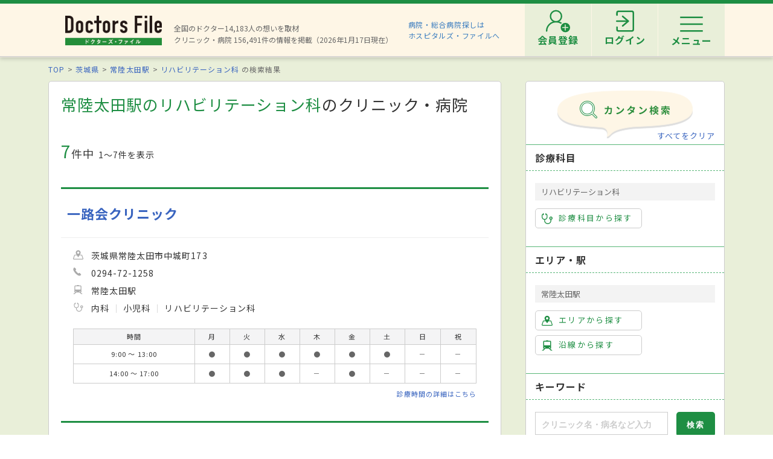

--- FILE ---
content_type: text/html; charset=utf-8
request_url: https://doctorsfile.jp/search/ms66_st1827/
body_size: 230259
content:
<!DOCTYPE html>
<html>
<head>
    <!-- Google Tag Manager -->
  <script>(function(w,d,s,l,i){w[l]=w[l]||[];w[l].push({'gtm.start':
  new Date().getTime(),event:'gtm.js'});var f=d.getElementsByTagName(s)[0],
  j=d.createElement(s),dl=l!='dataLayer'?'&l='+l:'';j.async=true;j.src=
  'https://www.googletagmanager.com/gtm.js?id='+i+dl;f.parentNode.insertBefore(j,f);
  })(window,document,'script','dataLayer','GTM-WRPW6HF');</script>
  <!-- End Google Tag Manager -->


  <meta http-equiv="Content-Type" content="text/html; charset=UTF-8" />
  <meta http-equiv="Content-Language" content="ja">
  <title>常陸太田駅（茨城県）のリハビリテーション科一覧｜ドクターズ・ファイル</title>
    <link rel="canonical" href="https://doctorsfile.jp/search/ms66_st1827/" />
  <meta name="description" content="常陸太田駅のリハビリテーション科のクリニック・病院を探すならドクターズ・ファイル。先生のインタビュー記事や病院の検診・治療レポートやトピックスなどの医療情報も満載です。" />
  <meta name="keywords" content="常陸太田駅のリハビリテーション科,病院,クリニック,医者,ドクター,医師,検索,ドクターズファイル" />
  <meta name="google-site-verification" content="R4qYeZNwUgo0bi6qpZHtYSh7zj50zKUoQ-v5s0GYGEM" />
  <!-- OGP -->
  <meta property="og:title" content="常陸太田駅（茨城県）のリハビリテーション科一覧｜ドクターズ・ファイル">
  <meta property="og:description" content="常陸太田駅のリハビリテーション科のクリニック・病院を探すならドクターズ・ファイル。先生のインタビュー記事や病院の検診・治療レポートやトピックスなどの医療情報も満載です。">
  <meta property="og:image" content="https://doctorsfile.jp/assets/ogp-b709440ac7ea609156c4fad103f66d4d2e5c5bc87b3b3148930ebe48ed7b372b.png">
  <meta property="og:type" content="article">
  <meta property="og:url" content="https://doctorsfile.jp/search/ms66_st1827/">
  <meta property="og:site_name" content='ドクターズ・ファイル'>
  <meta property="og:locale" content='ja_JP'>
  <meta property="fb:app_id" content='444850432340910'>
  <!-- /OGP -->
  <!-- PushTracker -->
  <link rel="manifest" href="/manifest.json" />
  <link rel="icon" href="/favicon.ico">
  <script>
    window.ptsdkConfig = {
      readyFunc: function() {
        ptsdk.createBeaconDetail();
        ptsdk.updateAttributes([
            {key: 'di_kanto', value: ''},
            {key: 'st_kanto', value: '1133812'}
        ]);
      },
      autoSubscribe: true
    };
  </script>
  <meta name="viewport" content="width=device-width, initial-scale=1">
  <script src="https://doctorsfile.jp/push_tracker/pt-sdk.js" data-app-id="9a0895693505" data-scope="/" data-config-url="https://pt.appirits.com/js/svc/9a0895693505/pt-service.json" data-dialogurl="https://pt.appirits.com/js/dig/9a0895693505/dialog.json"></script>
  <!-- /PushTracker -->
  
  <link rel="stylesheet" media="all" href="/assets/renewal-16941b64fd5becfbe91e5d38678de23d1c0b43db8f58995e9083dd41bdd1cf0f.css" />
  <script src="/assets/renewal_application-b1abc147d1b6685a441108a8838a56c3025dd5b485a4df668707d7e88c7a39bd.js" data-turbolinks-track="true"></script>
  <script src="/assets/web_beacon_all-714fd60f174767431487bb17065654ef37e7bba010c21ef8ce92b1c0c7ebcf23.js" data-turbolinks-track="true"></script>
  <meta name="csrf-param" content="authenticity_token" />
<meta name="csrf-token" content="yCP4jYZayVp5FQLacRXgW0UafMG4HZ4NayiKmiO4E8ipievOlkD6zrhN4JXzx8LrT3J4PoRjXv9ZxgJCEEbFag==" />
    <script type="application/ld+json">
  {
    "@context": "http://schema.org",
    "@type": "BreadcrumbList",
    "itemListElement":
    [
              {
                "@type": "ListItem",
                "position": 1,
                "item":
                {
                  "@id": "https://doctorsfile.jp/",
                  "name": "TOP"
                }
              },
              {
                "@type": "ListItem",
                "position": 2,
                "item":
                {
                  "@id": "https://doctorsfile.jp/search/pf8",
                  "name": "茨城県"
                }
              },
              {
                "@type": "ListItem",
                "position": 3,
                "item":
                {
                  "@id": "https://doctorsfile.jp/search/st1827",
                  "name": "常陸太田駅"
                }
              },
              {
                "@type": "ListItem",
                "position": 4,
                "item":
                {
                  "@id": "https://doctorsfile.jp/search/ms66",
                  "name": "リハビリテーション科"
                }
              }
    ]
  }
  </script>

    <script src="/assets/renewal_search_condition-2e524a7b2aa8a14a0669d7893071f9537a75608ecfae4e6c0b5e0cab52030b07.js" data-turbolinks-track="true"></script>
  
  

</head>
<body>
    <!-- Google Tag Manager (noscript) -->
  <noscript><iframe src="https://www.googletagmanager.com/ns.html?id=GTM-WRPW6HF"
  height="0" width="0" style="display:none;visibility:hidden"></iframe></noscript>
  <!-- End Google Tag Manager (noscript) -->

  
  <!-- ##### 共通ヘッダー ##### -->
<header class="header">
  <div class="header-in">
      <div class=" header-logo header-logo__image">
        <a href="/"><img alt="全国の頼れるドクター・クリニック・医者・病院を検索できるドクターズ・ファイル" src="/assets/common/logo-8cc987ecbe8023a9dd3612e5065e920380fd617d939cf1e1e28ff003b8fe03d1.png" /></a>
      </div>

      <p class="header-data">
        全国のドクター14,183人の想いを取材<br>
        クリニック・病院 156,491件の情報を掲載（2026年1月17日現在）
      </p>
      <ul class="header-utility" style=>
  <li>
    <a href="http://hospitalsfile.doctorsfile.jp" class="header-utility__hf" target="_blank">病院・総合病院探しは<br>ホスピタルズ・ファイルへ</a>
  </li>
  <li style="display:none;">
    <div class="header-utility__item header-utility__item--search js-header-search">検索</div>
    <div class="header-search">
      <div class="freesearch">
        <div class="refine-box">
          <form action="/search/" accept-charset="UTF-8" method="post"><input type="hidden" name="authenticity_token" value="y4PKc3jRWPSVDZi+WCgCJp6uQtxPFW3soJJENTVRcfuqKdkwaMtrYFRVevHa+iCWlMZGI3NrrR6SfMztBq+nWQ==" />
            <div class="header-search-in">
              <div class="header-search__word">
                <input type="text" name="search_conds[keyword]" id="search_conds_keyword" value="" placeholder="キーワードで探す：エリア・駅名、診療科目、医院名など" class="freeword general header-search__input input-text" />
              </div>
              <input type="submit" value="検索" class="freeword_submit header-search__button button">
              <div class="header-search__close js-header-search-close">キャンセル</div>
            </div>
</form>        </div>
      </div>
    </div>
  </li>

  <li>
    <nav class="header-menu">
      <ul class="header-menu-list">
          <li class="header-menu-list__item">
            <a class="header-menu-list__link header-menu-list__link--register" href="https://appt.doctorsfile.jp/member/register/"><p class="header-menu-list__text">会員登録</p></a>
          </li>
          <li class="header-menu-list__item">
            <a class="header-menu-list__link header-menu-list__link--login" href="https://appt.doctorsfile.jp/member/login/"><p class="header-menu-list__text">ログイン</p></a>
          </li>
        <li class="header-utility__list js-header-menu">
          <div class="header-utility__item header-utility__item--menu"></div>
          <span class="header-utility__list--text">メニュー</span>
        </li>
      </ul>
    </nav>
  </li>
</ul>
      <!-- メニュー start -->
<div class="header-nav">
    <div class="header-menu-modal">
      <div class="header-menu-modal__main">
        <p class="header-menu-modal__title">ドクターズ・ファイル会員でできること</p>
        <h1 class="header-menu-modal__main-title"><span class="header-menu-modal__main-dot">予約情報</span>をマイページ上で<span class="header-menu-modal__main-dot">管理</span>できます！<span class="header-menu-modal__main-asterisk">※</span></h1>
      </div>
      <div class="header-menu-modal__bookings">
        <div class="header-menu-modal__booking header-menu-modal__booking--archive">
          <p class="header-menu-modal__booking-text">過去の予約を一覧化</p>
        </div>
        <div class="header-menu-modal__booking header-menu-modal__booking--details">
          <p class="header-menu-modal__booking-text">予約内容の確認</p>
        </div>
        <div class="header-menu-modal__booking header-menu-modal__booking--cancel">
          <p class="header-menu-modal__booking-text">予約の変更・キャンセル※</p>
        </div>
      </div>
      <p class="header-menu-modal__note">※一部対象外の医療機関もありますので、あらかじめご了承ください</p>
      <div class="header-menu-modal__details">
        <div class="header-menu-modal__detail">
          <p class="header-menu-modal__detail-text">会員登録がお済みでない方は</p>
          <a class="header-menu-modal__button header-menu-modal__button--register" href="https://appt.doctorsfile.jp/member/register/">
            <div class="header-menu-modal__icon header-menu-modal__icon--register"></div>
            <span class="header-menu-modal__button--sign-up">会員登録をする</span>
            <div class="header-menu-modal__icon header-menu-modal__icon--arrow"></div>
</a>        </div>
        <div class="header-menu-modal__detail">
          <p class="header-menu-modal__detail-text">すでに会員の方は</p>
          <a class="header-menu-modal__button header-menu-modal__button--login" href="https://appt.doctorsfile.jp/member/login/">
            <div class="header-menu-modal__icon header-menu-modal__icon--login"></div>
            <span class="header-menu-modal__button--login-text">ログインをする</span>
            <div class="header-menu-modal__icon header-menu-modal__icon--arrow--login"></div>
</a>        </div>
      </div>
    </div>

  <div class="box-in menu box-column">

    <!-- 症状から探す・ドクターを探す start -->
    <div class="menu__box box-column__3">
      <p class="menu__heading"><i class="ico-symptoms menu__icon"></i>症状から探す</p>
      <ul class="menu-primary">
        <li class="menu-primary__list">
          <a href="/medication_symptoms/" class="menu-primary__item">症状から探すTOPへ</a>
          <ul class="menu-secondary">
              <li class="menu-secondary__list">
                <a class="menu-secondary__item js-scroll" href="/medication_symptoms/#subcategory_30">女性特有の症状</a>
              </li>
              <li class="menu-secondary__list">
                <a class="menu-secondary__item js-scroll" href="/medication_symptoms/#subcategory_31">男性特有の症状</a>
              </li>
              <li class="menu-secondary__list">
                <a class="menu-secondary__item js-scroll" href="/medication_symptoms/#subcategory_32">子どもによく見られる症状</a>
              </li>
              <li class="menu-secondary__list">
                <a class="menu-secondary__item js-scroll" href="/medication_symptoms/#subcategory_33">高齢者によく見られる症状</a>
              </li>
          </ul>
        </li>
      </ul>
      <!--
        <p class="menu__heading"><i class="ico-doctor menu__icon"></i>ドクターを探す</p>
        <ul class="menu-primary">
          <li class="menu-primary__list">
            <a class="menu-primary__item" href="/df/">ドクターズファイル一覧へ</a>
          </li>
        </ul>
      -->
    </div>
    <!-- 症状から探す・ドクターを探す end -->

    <!-- 病気を知る start -->
    <div class="menu__box box-column__3">
      <p class="menu__heading"><i class="ico-sick menu__icon"></i>病気を知る</p>
      <ul class="menu-primary">
        <li class="menu-primary__list">
          <a href="/medication/" class="menu-primary__item">病気一覧へ</a>
          <ul class="menu-secondary">
              <li class="menu-secondary__list">
                <a class="menu-secondary__item" href="/medication/search/1/">頭の病気一覧</a>
              </li>
              <li class="menu-secondary__list">
                <a class="menu-secondary__item" href="/medication/search/3/">眼の病気一覧</a>
              </li>
              <li class="menu-secondary__list">
                <a class="menu-secondary__item" href="/medication/search/4/">鼻の病気一覧</a>
              </li>
              <li class="menu-secondary__list">
                <a class="menu-secondary__item" href="/medication/search/8/">歯の病気一覧</a>
              </li>
              <li class="menu-secondary__list">
                <a class="menu-secondary__item" href="/medication/search/13/">おなかの病気一覧</a>
              </li>
              <li class="menu-secondary__list">
                <a class="menu-secondary__item" href="/medication/search/24/">皮膚の病気一覧</a>
              </li>
              <li class="menu-secondary__list">
                <a class="menu-secondary__item" href="/medication/search/29/">こころの病気一覧</a>
              </li>
              <li class="menu-secondary__list">
                <a class="menu-secondary__item" href="/medication/search/34/">その他の病気一覧</a>
              </li>
          </ul>
        </li>
      </ul>
    </div>
    <!-- 病気を知る start -->

    <!-- クリニック・病院を探す start -->
    <div class="menu__box box-column__3">
      <p class="menu__heading"><i class="ico-hospital menu__icon"></i>クリニック・病院を探す</p>
      <ul class="menu-primary">
        <li class="menu-primary__list">
          <a href="/#easy-search" class="menu-primary__item">クリニック・病院検索TOPへ</a>
          <ul class="menu-secondary">
              <li class="menu-secondary__list">
                <a class="menu-secondary__item" href="/search/ms1/">内科のクリニック・病院一覧</a>
              </li>
              <li class="menu-secondary__list">
                <a class="menu-secondary__item" href="/search/ms27/">整形外科のクリニック・病院一覧</a>
              </li>
              <li class="menu-secondary__list">
                <a class="menu-secondary__item" href="/search/ms44/">産婦人科のクリニック・病院一覧</a>
              </li>
              <li class="menu-secondary__list">
                <a class="menu-secondary__item" href="/search/ms47/">小児科のクリニック・病院一覧</a>
              </li>
              <li class="menu-secondary__list">
                <a class="menu-secondary__item" href="/search/ms52/">皮膚科のクリニック・病院一覧</a>
              </li>
              <li class="menu-secondary__list">
                <a class="menu-secondary__item" href="/search/ms54/">眼科のクリニック・病院一覧</a>
              </li>
              <li class="menu-secondary__list">
                <a class="menu-secondary__item" href="/search/ms55/">耳鼻咽喉科のクリニック・病院一覧</a>
              </li>
              <li class="menu-secondary__list">
                <a class="menu-secondary__item" href="/search/ms62/">心療内科のクリニック・病院一覧</a>
              </li>
              <li class="menu-secondary__list">
                <a class="menu-secondary__item" href="/search/ms72/">歯科のクリニック・病院一覧</a>
              </li>
          </ul>
        </li>
      </ul>
    </div>
    <!-- クリニック・病院を探す start -->

    <!-- 他サイトリンク start -->
    <div class="menu-other">
      <ul class="menu-other__wrap">
        <li class="menu-other__list">
          <a href="http://hospitalsfile.doctorsfile.jp/" class="menu-other__item" target="_blank">
            <div class="menu-other__image">
              <img alt="全国の病院・総合病院・大病院を独自取材をもとにご紹介する医療情報サイト「ホスピタルズ・ファイル」" src="/assets/common/logo_hf-2749dd5ad3816d8f504281f794570494a47929e8b9128e0bcc2df6bba2b25526.png" />
            </div>
            <p class="menu-other__desc">全国の病院・総合病院・大病院を独自取材をもとにご紹介する医療情報サイト「ホスピタルズ・ファイル」</p>
          </a>
        </li>

        <li class="menu-other__list">
          <a href="/jobs/" class="menu-other__item" target="_blank">
            <div class="menu-other__image">
              <img alt="看護師・歯科衛生士・受付スタッフなど医療従事者向け求人情報サイト「ドクターズ・ファイル ジョブズ」" src="/assets/common/logo_dfj-6a872fd1b714157cdf938530789e533aefaa501df9daece5098811ac0d9e3dea.png" />
            </div>
            <p class="menu-other__desc">看護師・歯科衛生士・受付スタッフなど医療従事者向け求人情報サイト「ドクターズ・ファイル ジョブズ」</p>
          </a>
        </li>

        <li class="menu-other__list">
          <a href="http://kaifukuki.doctorsfile.jp" class="menu-other__item" target="_blank">
            <div class="menu-other__image">
              <img alt="回復期のリハビリテーションに関する情報をご紹介する「回復期リハビリテーション.net」" src="/assets/common/logo_kaifukuki-88342a510c841f4eb430aa955d8807d80c23f49fe909b27864366c99335ae161.jpg" />
            </div>
            <p class="menu-other__desc">回復期のリハビリテーションに関する情報をご紹介する「回復期リハビリテーション.net」</p>
          </a>
        </li>

        <li class="menu-other__list">
          <a href="http://animal.doctorsfile.jp" class="menu-other__item" target="_blank">
            <div class="menu-other__image">
              <img alt="動物病院や獣医師を独自取材をもとにご紹介する動物病院情報サイト「動物病院ドクターズ・ファイル」" src="/assets/common/logo_df_animal-24b87613505f6fde6d3e38b8a6a698c0d9f375d78c6419a557e0cedc8675bfbf.png" />
            </div>
            <p class="menu-other__desc">動物病院や獣医師を独自取材をもとにご紹介する動物病院情報サイト「動物病院ドクターズ・ファイル」</p>
          </a>
        </li>
      </ul>
    </div>
    <!-- 他サイトリンク start -->

  </div>
</div>
<!-- メニュー end -->

  </div>
</header>
<!-- トップのみエスカレが違う -->
<!-- ##### 共通ヘッダー end ##### -->

  <main class="main">
    <div class="box03">

  <!-- パンくずリスト -->
      <ol class="pkz">

    <li class="pkz__list">
    <a class="pkz__link" href="/">TOP</a></li>
<li class="pkz__list">
    <a class="pkz__link" href="/search/pf8">茨城県</a></li>
<li class="pkz__list">
    <a class="pkz__link" href="/search/st1827">常陸太田駅</a></li>
<li class="pkz__list">
    <a class="pkz__link" href="/search/ms66">リハビリテーション科</a>    の検索結果</li>


    </ol>


  <!-- ##### メイン・サブカラム構成 start ##### -->
  <div class="box-in box-column box-content--connect">

    <!-- ##### 検索結果 start ##### -->
    <section class="search box-column__main">
      <!-- 検索条件に応じて結果一覧の表示切り替え -->
        <!-- 検索結果一覧 サマリー -->
        <h1 class="search__heading"><strong>常陸太田駅のリハビリテーション科</strong>のクリニック・病院</h1>

<!-- 件数表示・地図リンク start -->
<div class="search-info">
  <p class="search__count"><strong>7</strong>件中<span>1〜7件を表示</span></p>

  
</div>
<!-- 件数表示・地図リンク end -->


<!-- ##### 免責文 start ##### -->
<div class="search-immunity-statement">

</div>
<!-- ##### 免責文 end ##### -->



      <!-- 検索結果一覧 ここから -->
        

        <!-- ##### 検索結果 一覧 start ##### -->
<div class="result-box">
  <div class="access-count"><img src="https://doctorsfile.jp/access_count/access.jpg?hid=42678&amp;type=list&amp;time=1768576904" alt="Access" /></div>
<div class="result">
  <!-- clickで詳細へリンクする（明示的なaタグを除く） start -->
  <div class="result-in js-result-link">
    <div class="result-header">
      <a class="result__name" href="/h/42678/">一路会クリニック</a>
    </div>

    <!-- 病院画像・データ start -->
    <div class="box-column">

      <ul class="result-data">
        <li class="result-data__list"><i class="ico-area-gray result-data__icon"></i>
          茨城県常陸太田市中城町173
        </li>

        <li class="result-data__list"><i class="ico-tel-gray result-data__icon"></i>
          0294-72-1258
        </li>

          <li class="result-data__list">
            <i class="ico-railway-gray result-data__icon"></i>
            常陸太田駅
          </li>

          <li class="result-data__list">
            <i class="ico-subject-gray result-data__icon"></i>
            <ul class="result-data-subject">
                <li class="result-data-subject__list">
                  内科
                </li>
                <li class="result-data-subject__list">
                  小児科
                </li>
                <li class="result-data-subject__list">
                  リハビリテーション科
                </li>
            </ul>
            
          </li>
        
      </ul>
    </div>
    <!-- 病院画像・データ end -->

    <!-- 診療時間 start -->
      <table class="table-time">
  <tr>
    <th class="table-time__head">時間</th>
    <th class="table-time__head">月</th>
    <th class="table-time__head">火</th>
    <th class="table-time__head">水</th>
    <th class="table-time__head">木</th>
    <th class="table-time__head">金</th>
    <th class="table-time__head">土</th>
    <th class="table-time__head">日</th>
    <th class="table-time__head">祝</th>
  </tr>
    <tr>
      <td class="table-time__data">
        9:00&nbsp;〜&nbsp;13:00
      </td>
          <td class="table-time__data">●</td>
                <td class="table-time__data">●</td>
                <td class="table-time__data">●</td>
                <td class="table-time__data">●</td>
                <td class="table-time__data">●</td>
                <td class="table-time__data">●</td>
                <td class="table-time__data">－</td>
                <td class="table-time__data">－</td>
      
    </tr>
      <tr>
      <td class="table-time__data">
        14:00&nbsp;〜&nbsp;17:00
      </td>
          <td class="table-time__data">●</td>
                <td class="table-time__data">●</td>
                <td class="table-time__data">●</td>
                <td class="table-time__data">－</td>
                <td class="table-time__data">●</td>
                <td class="table-time__data">－</td>
                <td class="table-time__data">－</td>
                <td class="table-time__data">－</td>
      
    </tr>
  
</table>

        <p class="more">
          <a class="result-more" href="/h/42678/#timetable">診療時間の詳細はこちら</a>
        </p>
    
    <!-- 診療時間 end -->

    <!-- 特徴・検査 start -->
    
    <!-- 特徴・検査 end -->
  </div>
  <!-- clickで詳細へリンクする（明示的なaタグを除く） end -->


  <!-- 紹介動画 start -->
  <!-- 紹介動画 end -->

</div>
<div class="access-count"><img src="https://doctorsfile.jp/access_count/access.jpg?hid=42680&amp;type=list&amp;time=1768576904" alt="Access" /></div>
<div class="result">
  <!-- clickで詳細へリンクする（明示的なaタグを除く） start -->
  <div class="result-in js-result-link">
    <div class="result-header">
      <a class="result__name" href="/h/42680/">川崎クリニック</a>
    </div>

    <!-- 病院画像・データ start -->
    <div class="box-column">

      <ul class="result-data">
        <li class="result-data__list"><i class="ico-area-gray result-data__icon"></i>
          茨城県常陸太田市木崎二町2040
        </li>

        <li class="result-data__list"><i class="ico-tel-gray result-data__icon"></i>
          0294-72-1111
        </li>

          <li class="result-data__list">
            <i class="ico-railway-gray result-data__icon"></i>
            常陸太田駅
          </li>

          <li class="result-data__list">
            <i class="ico-subject-gray result-data__icon"></i>
            <ul class="result-data-subject">
                <li class="result-data-subject__list">
                  内科
                </li>
                <li class="result-data-subject__list">
                  脳神経外科
                </li>
                <li class="result-data-subject__list">
                  消化器外科
                </li>
                <li class="result-data-subject__list">
                  整形外科
                </li>
                <li class="result-data-subject__list">
                  リハビリテーション科
                </li>
            </ul>
            <a class="result-more" href="/h/42680/#info">すべて見る</a>
          </li>
        
      </ul>
    </div>
    <!-- 病院画像・データ end -->

    <!-- 診療時間 start -->
      <table class="table-time">
  <tr>
    <th class="table-time__head">時間</th>
    <th class="table-time__head">月</th>
    <th class="table-time__head">火</th>
    <th class="table-time__head">水</th>
    <th class="table-time__head">木</th>
    <th class="table-time__head">金</th>
    <th class="table-time__head">土</th>
    <th class="table-time__head">日</th>
    <th class="table-time__head">祝</th>
  </tr>
    <tr>
      <td class="table-time__data">
        8:30&nbsp;〜&nbsp;12:00
      </td>
          <td class="table-time__data">●</td>
                <td class="table-time__data">●</td>
                <td class="table-time__data">－</td>
                <td class="table-time__data">●</td>
                <td class="table-time__data">●</td>
                <td class="table-time__data">●</td>
                <td class="table-time__data">－</td>
                <td class="table-time__data">－</td>
      
    </tr>
      <tr>
      <td class="table-time__data">
        14:30&nbsp;〜&nbsp;18:00
      </td>
          <td class="table-time__data">●</td>
                <td class="table-time__data">●</td>
                <td class="table-time__data">－</td>
                <td class="table-time__data">●</td>
                <td class="table-time__data">●</td>
                <td class="table-time__data">●</td>
                <td class="table-time__data">－</td>
                <td class="table-time__data">－</td>
      
    </tr>
  
</table>

        <p class="more">
          <a class="result-more" href="/h/42680/#timetable">診療時間の詳細はこちら</a>
        </p>
    
    <!-- 診療時間 end -->

    <!-- 特徴・検査 start -->
    
    <!-- 特徴・検査 end -->
  </div>
  <!-- clickで詳細へリンクする（明示的なaタグを除く） end -->


  <!-- 紹介動画 start -->
  <!-- 紹介動画 end -->

</div>
<div class="access-count"><img src="https://doctorsfile.jp/access_count/access.jpg?hid=140491&amp;type=list&amp;time=1768576597" alt="Access" /></div>
<div class="result">
  <!-- clickで詳細へリンクする（明示的なaタグを除く） start -->
  <div class="result-in js-result-link">
    <div class="result-header">
      <a class="result__name" href="/h/140491/">ひたちの中央クリニック</a>
    </div>

    <!-- 病院画像・データ start -->
    <div class="box-column">

      <ul class="result-data">
        <li class="result-data__list"><i class="ico-area-gray result-data__icon"></i>
          茨城県常陸太田市木崎二町931-6
        </li>

        <li class="result-data__list"><i class="ico-tel-gray result-data__icon"></i>
          0294-72-5125
        </li>

          <li class="result-data__list">
            <i class="ico-railway-gray result-data__icon"></i>
            常陸太田駅
          </li>

          <li class="result-data__list">
            <i class="ico-subject-gray result-data__icon"></i>
            <ul class="result-data-subject">
                <li class="result-data-subject__list">
                  内科
                </li>
                <li class="result-data-subject__list">
                  アレルギー科
                </li>
                <li class="result-data-subject__list">
                  心療内科
                </li>
                <li class="result-data-subject__list">
                  神経内科
                </li>
                <li class="result-data-subject__list">
                  小児科
                </li>
                <li class="result-data-subject__list">
                  整形外科
                </li>
                <li class="result-data-subject__list">
                  皮膚科
                </li>
                <li class="result-data-subject__list">
                  泌尿器科
                </li>
                <li class="result-data-subject__list">
                  眼科
                </li>
                <li class="result-data-subject__list">
                  耳鼻咽喉科
                </li>
                <li class="result-data-subject__list">
                  リハビリテーション科
                </li>
                <li class="result-data-subject__list">
                  放射線科
                </li>
            </ul>
            <a class="result-more" href="/h/140491/#info">すべて見る</a>
          </li>
        
      </ul>
    </div>
    <!-- 病院画像・データ end -->

    <!-- 診療時間 start -->
      <table class="table-time">
  <tr>
    <th class="table-time__head">時間</th>
    <th class="table-time__head">月</th>
    <th class="table-time__head">火</th>
    <th class="table-time__head">水</th>
    <th class="table-time__head">木</th>
    <th class="table-time__head">金</th>
    <th class="table-time__head">土</th>
    <th class="table-time__head">日</th>
    <th class="table-time__head">祝</th>
  </tr>
    <tr>
      <td class="table-time__data">
        9:00&nbsp;〜&nbsp;12:00
      </td>
          <td class="table-time__data">●</td>
                <td class="table-time__data">●</td>
                <td class="table-time__data">●</td>
                <td class="table-time__data">●</td>
                <td class="table-time__data">●</td>
                <td class="table-time__data">●</td>
                <td class="table-time__data">－</td>
                <td class="table-time__data">－</td>
      
    </tr>
      <tr>
      <td class="table-time__data">
        14:00&nbsp;〜&nbsp;17:30
      </td>
          <td class="table-time__data">●</td>
                <td class="table-time__data">●</td>
                <td class="table-time__data">●</td>
                <td class="table-time__data">●</td>
                <td class="table-time__data">●</td>
                <td class="table-time__data">－</td>
                <td class="table-time__data">－</td>
                <td class="table-time__data">－</td>
      
    </tr>
      <tr>
      <td class="table-time__data">
        14:00&nbsp;〜&nbsp;16:00
      </td>
          <td class="table-time__data">－</td>
                <td class="table-time__data">－</td>
                <td class="table-time__data">－</td>
                <td class="table-time__data">－</td>
                <td class="table-time__data">－</td>
                <td class="table-time__data">●</td>
                <td class="table-time__data">－</td>
                <td class="table-time__data">－</td>
      
    </tr>
  
</table>

        <p class="more">
          <a class="result-more" href="/h/140491/#timetable">診療時間の詳細はこちら</a>
        </p>
    
    <!-- 診療時間 end -->

    <!-- 特徴・検査 start -->
    
    <!-- 特徴・検査 end -->
  </div>
  <!-- clickで詳細へリンクする（明示的なaタグを除く） end -->


  <!-- 紹介動画 start -->
  <!-- 紹介動画 end -->

</div>
<div class="access-count"><img src="https://doctorsfile.jp/access_count/access.jpg?hid=137135&amp;type=list&amp;time=1768587670" alt="Access" /></div>
<div class="result">
  <!-- clickで詳細へリンクする（明示的なaタグを除く） start -->
  <div class="result-in js-result-link">
    <div class="result-header">
      <a class="result__name" href="/h/137135/">脳神経外科ブレインピア南太田</a>
    </div>

    <!-- 病院画像・データ start -->
    <div class="box-column">

      <ul class="result-data">
        <li class="result-data__list"><i class="ico-area-gray result-data__icon"></i>
          茨城県常陸太田市谷河原町1183-1
        </li>

        <li class="result-data__list"><i class="ico-tel-gray result-data__icon"></i>
          0294-70-1711
        </li>

          <li class="result-data__list">
            <i class="ico-railway-gray result-data__icon"></i>
            常陸太田駅 谷河原駅
          </li>

          <li class="result-data__list">
            <i class="ico-subject-gray result-data__icon"></i>
            <ul class="result-data-subject">
                <li class="result-data-subject__list">
                  神経内科
                </li>
                <li class="result-data-subject__list">
                  脳神経外科
                </li>
                <li class="result-data-subject__list">
                  整形外科
                </li>
                <li class="result-data-subject__list">
                  リハビリテーション科
                </li>
            </ul>
            <a class="result-more" href="/h/137135/#info">すべて見る</a>
          </li>
        
      </ul>
    </div>
    <!-- 病院画像・データ end -->

    <!-- 診療時間 start -->
      <table class="table-time">
  <tr>
    <th class="table-time__head">時間</th>
    <th class="table-time__head">月</th>
    <th class="table-time__head">火</th>
    <th class="table-time__head">水</th>
    <th class="table-time__head">木</th>
    <th class="table-time__head">金</th>
    <th class="table-time__head">土</th>
    <th class="table-time__head">日</th>
    <th class="table-time__head">祝</th>
  </tr>
    <tr>
      <td class="table-time__data">
        8:30&nbsp;〜&nbsp;12:00
      </td>
          <td class="table-time__data">●</td>
                <td class="table-time__data">●</td>
                <td class="table-time__data">●</td>
                <td class="table-time__data">－</td>
                <td class="table-time__data">●</td>
                <td class="table-time__data">●</td>
                <td class="table-time__data">－</td>
                <td class="table-time__data">－</td>
      
    </tr>
      <tr>
      <td class="table-time__data">
        14:00&nbsp;〜&nbsp;17:30
      </td>
          <td class="table-time__data">●</td>
                <td class="table-time__data">●</td>
                <td class="table-time__data">●</td>
                <td class="table-time__data">－</td>
                <td class="table-time__data">●</td>
                <td class="table-time__data">●</td>
                <td class="table-time__data">－</td>
                <td class="table-time__data">－</td>
      
    </tr>
  
</table>

        <p class="more">
          <a class="result-more" href="/h/137135/#timetable">診療時間の詳細はこちら</a>
        </p>
    
    <!-- 診療時間 end -->

    <!-- 特徴・検査 start -->
    
    <!-- 特徴・検査 end -->
  </div>
  <!-- clickで詳細へリンクする（明示的なaタグを除く） end -->


  <!-- 紹介動画 start -->
  <!-- 紹介動画 end -->

</div>
<div class="access-count"><img src="https://doctorsfile.jp/access_count/access.jpg?hid=42682&amp;type=list&amp;time=1768576665" alt="Access" /></div>
<div class="result">
  <!-- clickで詳細へリンクする（明示的なaタグを除く） start -->
  <div class="result-in js-result-link">
    <div class="result-header">
      <a class="result__name" href="/h/42682/">藤井病院</a>
    </div>

    <!-- 病院画像・データ start -->
    <div class="box-column">

      <ul class="result-data">
        <li class="result-data__list"><i class="ico-area-gray result-data__icon"></i>
          茨城県常陸太田市金井町3670
        </li>

        <li class="result-data__list"><i class="ico-tel-gray result-data__icon"></i>
          0294-72-5511
        </li>

          <li class="result-data__list">
            <i class="ico-railway-gray result-data__icon"></i>
            常陸太田駅
          </li>

          <li class="result-data__list">
            <i class="ico-subject-gray result-data__icon"></i>
            <ul class="result-data-subject">
                <li class="result-data-subject__list">
                  内科
                </li>
                <li class="result-data-subject__list">
                  リウマチ科
                </li>
                <li class="result-data-subject__list">
                  外科
                </li>
                <li class="result-data-subject__list">
                  消化器外科
                </li>
                <li class="result-data-subject__list">
                  整形外科
                </li>
                <li class="result-data-subject__list">
                  皮膚科
                </li>
                <li class="result-data-subject__list">
                  泌尿器科
                </li>
                <li class="result-data-subject__list">
                  眼科
                </li>
                <li class="result-data-subject__list">
                  耳鼻咽喉科
                </li>
                <li class="result-data-subject__list">
                  リハビリテーション科
                </li>
                <li class="result-data-subject__list">
                  放射線科
                </li>
                <li class="result-data-subject__list">
                  歯科
                </li>
                <li class="result-data-subject__list">
                  小児歯科
                </li>
                <li class="result-data-subject__list">
                  歯科口腔外科
                </li>
            </ul>
            <a class="result-more" href="/h/42682/#info">すべて見る</a>
          </li>
        
      </ul>
    </div>
    <!-- 病院画像・データ end -->

    <!-- 診療時間 start -->
      <table class="table-time">
  <tr>
    <th class="table-time__head">時間</th>
    <th class="table-time__head">月</th>
    <th class="table-time__head">火</th>
    <th class="table-time__head">水</th>
    <th class="table-time__head">木</th>
    <th class="table-time__head">金</th>
    <th class="table-time__head">土</th>
    <th class="table-time__head">日</th>
    <th class="table-time__head">祝</th>
  </tr>
    <tr>
      <td class="table-time__data">
        9:00&nbsp;〜&nbsp;12:00
      </td>
          <td class="table-time__data">●</td>
                <td class="table-time__data">●</td>
                <td class="table-time__data">●</td>
                <td class="table-time__data">●</td>
                <td class="table-time__data">●</td>
                <td class="table-time__data">●</td>
                <td class="table-time__data">－</td>
                <td class="table-time__data">－</td>
      
    </tr>
      <tr>
      <td class="table-time__data">
        14:00&nbsp;〜&nbsp;17:00
      </td>
          <td class="table-time__data">●</td>
                <td class="table-time__data">－</td>
                <td class="table-time__data">－</td>
                <td class="table-time__data">●</td>
                <td class="table-time__data">●</td>
                <td class="table-time__data">●</td>
                <td class="table-time__data">－</td>
                <td class="table-time__data">－</td>
      
    </tr>
  
</table>

        <p class="more">
          <a class="result-more" href="/h/42682/#timetable">診療時間の詳細はこちら</a>
        </p>
    
    <!-- 診療時間 end -->

    <!-- 特徴・検査 start -->
    
    <!-- 特徴・検査 end -->
  </div>
  <!-- clickで詳細へリンクする（明示的なaタグを除く） end -->


  <!-- 紹介動画 start -->
  <!-- 紹介動画 end -->

</div>
<div class="access-count"><img src="https://doctorsfile.jp/access_count/access.jpg?hid=42681&amp;type=list&amp;time=1768576904" alt="Access" /></div>
<div class="result">
  <!-- clickで詳細へリンクする（明示的なaタグを除く） start -->
  <div class="result-in js-result-link">
    <div class="result-header">
      <a class="result__name" href="/h/42681/">西山堂病院</a>
    </div>

    <!-- 病院画像・データ start -->
    <div class="box-column">

      <ul class="result-data">
        <li class="result-data__list"><i class="ico-area-gray result-data__icon"></i>
          茨城県常陸太田市木崎二町931-2
        </li>

        <li class="result-data__list"><i class="ico-tel-gray result-data__icon"></i>
          0294-72-5121
        </li>

          <li class="result-data__list">
            <i class="ico-railway-gray result-data__icon"></i>
            常陸太田駅
          </li>

          <li class="result-data__list">
            <i class="ico-subject-gray result-data__icon"></i>
            <ul class="result-data-subject">
                <li class="result-data-subject__list">
                  内科
                </li>
                <li class="result-data-subject__list">
                  アレルギー科
                </li>
                <li class="result-data-subject__list">
                  心療内科
                </li>
                <li class="result-data-subject__list">
                  神経内科
                </li>
                <li class="result-data-subject__list">
                  小児科
                </li>
                <li class="result-data-subject__list">
                  整形外科
                </li>
                <li class="result-data-subject__list">
                  皮膚科
                </li>
                <li class="result-data-subject__list">
                  泌尿器科
                </li>
                <li class="result-data-subject__list">
                  眼科
                </li>
                <li class="result-data-subject__list">
                  耳鼻咽喉科
                </li>
                <li class="result-data-subject__list">
                  リハビリテーション科
                </li>
                <li class="result-data-subject__list">
                  放射線科
                </li>
            </ul>
            <a class="result-more" href="/h/42681/#info">すべて見る</a>
          </li>
        
      </ul>
    </div>
    <!-- 病院画像・データ end -->

    <!-- 診療時間 start -->
      <table class="table-time">
  <tr>
    <th class="table-time__head">時間</th>
    <th class="table-time__head">月</th>
    <th class="table-time__head">火</th>
    <th class="table-time__head">水</th>
    <th class="table-time__head">木</th>
    <th class="table-time__head">金</th>
    <th class="table-time__head">土</th>
    <th class="table-time__head">日</th>
    <th class="table-time__head">祝</th>
  </tr>
    <tr>
      <td class="table-time__data">
        9:00&nbsp;〜&nbsp;12:00
      </td>
          <td class="table-time__data">●</td>
                <td class="table-time__data">●</td>
                <td class="table-time__data">●</td>
                <td class="table-time__data">●</td>
                <td class="table-time__data">●</td>
                <td class="table-time__data">●</td>
                <td class="table-time__data">－</td>
                <td class="table-time__data">－</td>
      
    </tr>
      <tr>
      <td class="table-time__data">
        14:00&nbsp;〜&nbsp;17:30
      </td>
          <td class="table-time__data">●</td>
                <td class="table-time__data">●</td>
                <td class="table-time__data">●</td>
                <td class="table-time__data">●</td>
                <td class="table-time__data">●</td>
                <td class="table-time__data">●</td>
                <td class="table-time__data">－</td>
                <td class="table-time__data">－</td>
      
    </tr>
  
</table>

        <p class="more">
          <a class="result-more" href="/h/42681/#timetable">診療時間の詳細はこちら</a>
        </p>
    
    <!-- 診療時間 end -->

    <!-- 特徴・検査 start -->
    
    <!-- 特徴・検査 end -->
  </div>
  <!-- clickで詳細へリンクする（明示的なaタグを除く） end -->


  <!-- 紹介動画 start -->
  <!-- 紹介動画 end -->

</div>
<div class="access-count"><img src="https://doctorsfile.jp/access_count/access.jpg?hid=42679&amp;type=list&amp;time=1768588717" alt="Access" /></div>
<div class="result">
  <!-- clickで詳細へリンクする（明示的なaタグを除く） start -->
  <div class="result-in js-result-link">
    <div class="result-header">
      <a class="result__name" href="/h/42679/">大山病院</a>
    </div>

    <!-- 病院画像・データ start -->
    <div class="box-column">

      <ul class="result-data">
        <li class="result-data__list"><i class="ico-area-gray result-data__icon"></i>
          茨城県常陸太田市金井町4810
        </li>

        <li class="result-data__list"><i class="ico-tel-gray result-data__icon"></i>
          0294-72-6161
        </li>

          <li class="result-data__list">
            <i class="ico-railway-gray result-data__icon"></i>
            常陸太田駅
          </li>

          <li class="result-data__list">
            <i class="ico-subject-gray result-data__icon"></i>
            <ul class="result-data-subject">
                <li class="result-data-subject__list">
                  外科
                </li>
                <li class="result-data-subject__list">
                  脳神経外科
                </li>
                <li class="result-data-subject__list">
                  消化器外科
                </li>
                <li class="result-data-subject__list">
                  心臓血管外科
                </li>
                <li class="result-data-subject__list">
                  整形外科
                </li>
                <li class="result-data-subject__list">
                  リハビリテーション科
                </li>
                <li class="result-data-subject__list">
                  放射線科
                </li>
            </ul>
            <a class="result-more" href="/h/42679/#info">すべて見る</a>
          </li>
        
      </ul>
    </div>
    <!-- 病院画像・データ end -->

    <!-- 診療時間 start -->
      <table class="table-time">
  <tr>
    <th class="table-time__head">時間</th>
    <th class="table-time__head">月</th>
    <th class="table-time__head">火</th>
    <th class="table-time__head">水</th>
    <th class="table-time__head">木</th>
    <th class="table-time__head">金</th>
    <th class="table-time__head">土</th>
    <th class="table-time__head">日</th>
    <th class="table-time__head">祝</th>
  </tr>
    <tr>
      <td class="table-time__data">
        8:30&nbsp;〜&nbsp;12:15
      </td>
          <td class="table-time__data">●</td>
                <td class="table-time__data">●</td>
                <td class="table-time__data">●</td>
                <td class="table-time__data">●</td>
                <td class="table-time__data">●</td>
                <td class="table-time__data">－</td>
                <td class="table-time__data">－</td>
                <td class="table-time__data">－</td>
      
    </tr>
      <tr>
      <td class="table-time__data">
        13:30&nbsp;〜&nbsp;17:30
      </td>
          <td class="table-time__data">●</td>
                <td class="table-time__data">●</td>
                <td class="table-time__data">●</td>
                <td class="table-time__data">●</td>
                <td class="table-time__data">●</td>
                <td class="table-time__data">－</td>
                <td class="table-time__data">－</td>
                <td class="table-time__data">－</td>
      
    </tr>
      <tr>
      <td class="table-time__data">
        8:30&nbsp;〜&nbsp;12:30
      </td>
          <td class="table-time__data">－</td>
                <td class="table-time__data">－</td>
                <td class="table-time__data">－</td>
                <td class="table-time__data">－</td>
                <td class="table-time__data">－</td>
                <td class="table-time__data">●</td>
                <td class="table-time__data">－</td>
                <td class="table-time__data">－</td>
      
    </tr>
  
</table>

        <p class="more">
          <a class="result-more" href="/h/42679/#timetable">診療時間の詳細はこちら</a>
        </p>
    
    <!-- 診療時間 end -->

    <!-- 特徴・検査 start -->
    
    <!-- 特徴・検査 end -->
  </div>
  <!-- clickで詳細へリンクする（明示的なaタグを除く） end -->


  <!-- 紹介動画 start -->
  <!-- 紹介動画 end -->

</div>

</div>
<!-- ##### 検索結果 一覧 start ##### -->

      <!-- 検索結果一覧 ここまで -->

      <p class="pagination-count">7件中1～7件を表示
<div class="pagination">
    <a class="pagination__prev is-disabled" href="#">前へ</a>
  <span class="pagination__number is-current">1</span>
    <a class="pagination__next is-disabled" href="#">次へ &gt;</a>
</div>

    </section>
    <section class="box-search-additional-content">
      <!-- ##### 絞り込み start ##### -->
<div class="refine box-column__side">
  <form id="searchForm" action="/search/ms66_st1827//" accept-charset="UTF-8" method="post"><input type="hidden" name="authenticity_token" value="WnUW4UBWVjVqjZBzfrfsElNFdcQDCfJMzBrhEMR5p0g73wWiUExloavVcjz8Zc6iWS1xOz93Mr7+9GnI94dx6g==" />
  <div class="refine-header">
    <div class="refine-header__image"><img src="/assets/search/tit_search-df0eb06ef340e65866cc91eea21c6b75be15b023f03a7007ba24aed3bef29e79.png" alt="Tit search" /></div>
    <p class="refine-clear refine-header__clear"><a href="/s/reset" class="refine-clear__link reset">すべてをクリア</a></p>
  </div>

  <!-- 診療科目から探す start -->
  <div class="refine-box">
    <p class="refine__heading">診療科目</p>
    <p class="refine__item">リハビリテーション科</p>
    <div class="checked_medical_subject delete_doctorselfmedication">
      <input type="hidden" name="search_conds[medical_subject_ids][]" value="66" class="medical_subject" />
    </div>
    <a href="#select-medical_subject" class="refine__button js-modal" data-type="medical_subject"><i class="ico-subject refine__icon"></i>診療科目から探す</a>
  </div>
  <!-- 診療科目から探す end -->

  <!-- エリア・駅 start -->
  <div class="refine-box">
    <p class="refine__heading">エリア・駅</p>
    <p class="refine__item">常陸太田駅</p>
    <div class="checked_district checked_station">
      <input type="hidden" name="search_conds[station_ids][]" value="1827" class="station" />
    </div>
    <a href="#select-state_district" class="refine__button js-modal"><i class="ico-area refine__icon"></i>エリアから探す</a>
    <a href="#select-state_line" class="refine__button js-modal"><i class="ico-railway refine__icon"></i>沿線から探す</a>
  </div>
  <!-- エリア・駅 end -->

  <!-- キーワード start -->
  <div class="refine-box">
    <p class="refine__heading">キーワード</p>
    <div class="refine-keyword">
      <div class="refine-keyword__word">
        <input type="text" name="search_conds[keyword]" id="search_conds_keyword" placeholder="クリニック名・病名など入力" class="freeword general refine-keyword__input input-text" autocomplete="off" />
      </div>
      <input type="submit" value="検索" class="refine-keyword__button button">

    </div>
  </div>
  <!-- キーワード end -->

  <!-- 特徴 start -->
  <div class="refine-box">
    <p class="refine__heading">特徴</p>
    <!-- マイナンバーの特徴は取り除く。-->
    <div class="checked_feature">
    </div>

    <a href="#select-feature" class="refine__button js-modal" data-type="feature"><i class="ico-other refine__icon"></i>特徴から探す</a>

    <dl class="refine-usually">
      <dt class="refine-usually__title">よく利用される条件</dt>
      <dd class="refine-usually__data">
        <ul class="refine-usually-list">
          <li class="refine-usually-list__list">
              <a href="javascript:void(0);" class="refine-usually-list__item set-popular-data" data-type="feature" data-id="1">女性医師在籍</a>
          </li>
          <li class="refine-usually-list__list">
              <a href="javascript:void(0);" class="refine-usually-list__item set-popular-data" data-type="feature" data-id="4">キッズスペースあり</a>
          </li>
          <li class="refine-usually-list__list">
              <a href="javascript:void(0);" class="refine-usually-list__item set-popular-data" data-type="feature" data-id="3">19時以降診療可</a>
          </li>
          <li class="refine-usually-list__list">
              <a href="javascript:void(0);" class="refine-usually-list__item set-popular-data" data-type="feature" data-id="11">訪問診療可</a>
          </li>
        </ul>
      </dd>
    </dl>
  </div>
  <!-- 特徴 end -->

  <!-- マイナ受付対応可能な医療機関 start -->
  <div class="refine-box">
    <p class="refine__heading">マイナ受付対応可能な医療機関</p>
    <label class="refine-my-number__item">
    <input type="checkbox" name="search_conds[feature_ids][]" id="search_conds_feature_ids_" value="130" class="send_submit" />
    <span class="refine-my-number__text">マイナンバーカードの健康保険証利用可能</span>
    </label>
  </div>
  <!-- マイナ受付対応可能な医療機関 end -->

  <!-- 予約 start -->
  <div class="refine-box">
    <p class="refine__heading">予約できるクリニック・病院</p>
    <ul class="refine-reserve">
      <li class="refine-reserve__list">
        <label class="refine-reserve__item">
          <input type="radio" name="search_conds[reserve_ids][]" id="search_conds_reserve_ids__1" value="1" class="send_submit" />
          <span class="refine-reserve__text">
            <i class="ico-reserve-check refine-reserve__icon"></i>
            ネット<br>予約可
          </span>
        </label>
      </li>
      <li class="refine-reserve__list">
        <label class="refine-reserve__item">
          <input type="radio" name="search_conds[reserve_ids][]" id="search_conds_reserve_ids__2" value="2" class="send_submit" />
          <span class="refine-reserve__text"><strong>01/17</strong>今日<br>予約可</span>
        </label>
      </li>
      <li class="refine-reserve__list">
        <label class="refine-reserve__item">
          <input type="radio" name="search_conds[reserve_ids][]" id="search_conds_reserve_ids__3" value="3" class="send_submit" />
          <span class="refine-reserve__text"><strong>01/18</strong>明日<br>予約可</span>
        </label>
      </li>
    </ul>
  </div>
  <!-- 予約 end -->

  <!-- 診療曜日・時間 start -->
  <div class="refine-box">
    <p class="refine__heading">診療曜日・時間</p>
    <!-- 曜日 start -->
    <div class="refine-select select js-select">
      <div class="select__selected js-show-select"></div>

      <ul class="select-value">
        <!-- ここにオプションの値が出力されます -->
      </ul>

      <select name="search_conds[weeks][]" id="search_conds_weeks_" class="select__item" disabled="disabled"><option value="">診察曜日から探す</option><option value="mon">月</option>
<option value="tue">火</option>
<option value="wed">水</option>
<option value="thu">木</option>
<option value="fri">金</option>
<option value="sat">土</option>
<option value="sun">日</option>
<option value="hol">祝</option></select>

    </div>
    <!-- 曜日 end -->

    <!-- 時間 start -->
    <div class="refine-select select js-select">
      <div class="select__selected js-show-select"></div>

      <ul class="select-value">
        <!-- ここにオプションの値が出力されます -->
      </ul>
      <select name="search_conds[hours_close]" id="search_conds_hours_close" class="select__item"><option value="">診察時間から探す</option><option value="0000">〜00:00</option>
<option value="0030">〜00:30</option>
<option value="0100">〜01:00</option>
<option value="0130">〜01:30</option>
<option value="0200">〜02:00</option>
<option value="0230">〜02:30</option>
<option value="0300">〜03:00</option>
<option value="0330">〜03:30</option>
<option value="0400">〜04:00</option>
<option value="0430">〜04:30</option>
<option value="0500">〜05:00</option>
<option value="0530">〜05:30</option>
<option value="0600">〜06:00</option>
<option value="0630">〜06:30</option>
<option value="0700">〜07:00</option>
<option value="0730">〜07:30</option>
<option value="0800">〜08:00</option>
<option value="0830">〜08:30</option>
<option value="0900">〜09:00</option>
<option value="0930">〜09:30</option>
<option value="1000">〜10:00</option>
<option value="1030">〜10:30</option>
<option value="1100">〜11:00</option>
<option value="1130">〜11:30</option>
<option value="1200">〜12:00</option>
<option value="1230">〜12:30</option>
<option value="1300">〜13:00</option>
<option value="1330">〜13:30</option>
<option value="1400">〜14:00</option>
<option value="1430">〜14:30</option>
<option value="1500">〜15:00</option>
<option value="1530">〜15:30</option>
<option value="1600">〜16:00</option>
<option value="1630">〜16:30</option>
<option value="1700">〜17:00</option>
<option value="1730">〜17:30</option>
<option value="1800">〜18:00</option>
<option value="1830">〜18:30</option>
<option value="1900">〜19:00</option>
<option value="1930">〜19:30</option>
<option value="2000">〜20:00</option>
<option value="2030">〜20:30</option>
<option value="2100">〜21:00</option>
<option value="2130">〜21:30</option>
<option value="2200">〜22:00</option>
<option value="2230">〜22:30</option>
<option value="2300">〜23:00</option>
<option value="2330">〜23:30</option></select>
      <input type="hidden" name="search_conds[hours_open]" id="search_conds_hours_open" />
    </div>
    <!-- 時間 end -->
  </div>
  <!-- 診療曜日・時間 end -->

  <!-- 検査内容・病名 start -->
  <div class="refine-box">
    <p class="refine__heading">対応できる検査内容・病名</p>
    <div class="checked_medical_practice delete_doctorselfmedication">
      
    </div>
    <div class="checked_doctorselfmedication delete_medical_subject delete_medical_practice">
      
    </div>

      <a href="#select-medical_subject_practice" class="refine__button js-modal" data-type="medical_subject_practice"><i class="ico-examination refine__icon"></i>検査内容から探す</a>
    <dl class="refine-usually">
      <dt class="refine-usually__title">よく利用される条件</dt>
      <dd class="refine-usually__data">
        <ul class="refine-usually-list">
          <li class="refine-usually-list__list">
              <a href="javascript:void(0);" class="refine-usually-list__item set-popular-data" data-type="medical_practice" data-id="210">内視鏡検査</a>
          </li>
          <li class="refine-usually-list__list">
              <a href="javascript:void(0);" class="refine-usually-list__item set-popular-data" data-type="medical_practice" data-id="3">CT検査</a>
          </li>
          <li class="refine-usually-list__list">
              <a href="javascript:void(0);" class="refine-usually-list__item set-popular-data" data-type="medical_practice" data-id="8">MRI検査</a>
          </li>
          <li class="refine-usually-list__list">
              <a href="javascript:void(0);" class="refine-usually-list__item set-popular-data" data-type="medical_practice" data-id="25">アレルギー検査</a>
          </li>
          <li class="refine-usually-list__list">
              <a href="javascript:void(0);" class="refine-usually-list__item set-popular-data" data-type="medical_practice" data-id="212">乳がん検診</a>
          </li>
          <li class="refine-usually-list__list">
              <a href="javascript:void(0);" class="refine-usually-list__item set-popular-data" data-type="medical_practice" data-id="135">子宮頸がん検診</a>
          </li>
        </ul>
      </dd>
    </dl>
    <a href="#select-medication" class="refine__button js-modal" data-type="medication"><i class="ico-sick refine__icon"></i>病名から探す</a>
    <dl class="refine-usually">
      <dt class="refine-usually__title">よく利用される条件</dt>
      <dd class="refine-usually__data">
        <ul class="refine-usually-list">
          <li class="refine-usually-list__list">
            <a href="javascript:void(0);" class="refine-usually-list__item set-popular-data" data-type="doctorselfmedication" data-id="7">認知症</a>
          </li>
          <li class="refine-usually-list__list">
            <a href="javascript:void(0);" class="refine-usually-list__item set-popular-data" data-type="doctorselfmedication" data-id="40">過敏性腸症候群（IBS）</a>
          </li>
          <li class="refine-usually-list__list">
            <a href="javascript:void(0);" class="refine-usually-list__item set-popular-data" data-type="doctorselfmedication" data-id="104">更年期障害</a>
          </li>
          <li class="refine-usually-list__list">
            <a href="javascript:void(0);" class="refine-usually-list__item set-popular-data" data-type="doctorselfmedication" data-id="123">歯周病</a>
          </li>
          <li class="refine-usually-list__list">
            <a href="javascript:void(0);" class="refine-usually-list__item set-popular-data" data-type="doctorselfmedication" data-id="164">睡眠時無呼吸症候群</a>
          </li>
          <li class="refine-usually-list__list">
            <a href="javascript:void(0);" class="refine-usually-list__item set-popular-data" data-type="doctorselfmedication" data-id="281">片頭痛</a>
          </li>
        </ul>
      </dd>
    </dl>

  </div>
  <!-- 検査内容・病名 end -->
  <p class="refine-clear"><a href="/s/reset" class="refine-clear__link reset">すべてをクリア</a></p></div>
</form><!-- ##### 絞り込み end ##### -->
<!-- ##### 診療科目を選択する start ##### -->
<div class="modal-inline">
  <form id="select-medical_subject" class="modal-search">
    <!-- ##### 科目選択 start ##### -->
    <div class="modal-search-in">
      <p class="modal-search__heading"><i class="ico-subject modal-search__icon"></i>診療科目から探す</p>
      <!-- スクロール領域 start -->
      <div class="modal-search-wrap">
        <!-- ##### 選択カテゴリ start ##### -->
        <div class="search-category">
          <p class="search-category__heading">内科系</p>

          <label class="input-check search-category__all">
            <input type="checkbox" id="subject_1">
            <span class="input-check__text">内科系すべて</span>
          </label>

          <ul class="list-check">
            <!-- 1項目 -->
            <li class="list-check__list">
              <label class="input-check">
                  <input type="checkbox" name="medical_subject_ids" id="medical_subject_ids" value="1" class="subject_1" />
                <span class="input-check__text">内科</span>
              </label>
            </li>
            <!-- 1項目 -->
            <li class="list-check__list">
              <label class="input-check">
                  <input type="checkbox" name="medical_subject_ids" id="medical_subject_ids" value="2" class="subject_1" />
                <span class="input-check__text">消化器内科</span>
              </label>
            </li>
            <!-- 1項目 -->
            <li class="list-check__list">
              <label class="input-check">
                  <input type="checkbox" name="medical_subject_ids" id="medical_subject_ids" value="3" class="subject_1" />
                <span class="input-check__text">胃腸内科</span>
              </label>
            </li>
            <!-- 1項目 -->
            <li class="list-check__list">
              <label class="input-check">
                  <input type="checkbox" name="medical_subject_ids" id="medical_subject_ids" value="4" class="subject_1" />
                <span class="input-check__text">気管食道内科</span>
              </label>
            </li>
            <!-- 1項目 -->
            <li class="list-check__list">
              <label class="input-check">
                  <input type="checkbox" name="medical_subject_ids" id="medical_subject_ids" value="5" class="subject_1" />
                <span class="input-check__text">呼吸器内科</span>
              </label>
            </li>
            <!-- 1項目 -->
            <li class="list-check__list">
              <label class="input-check">
                  <input type="checkbox" name="medical_subject_ids" id="medical_subject_ids" value="6" class="subject_1" />
                <span class="input-check__text">循環器内科</span>
              </label>
            </li>
            <!-- 1項目 -->
            <li class="list-check__list">
              <label class="input-check">
                  <input type="checkbox" name="medical_subject_ids" id="medical_subject_ids" value="7" class="subject_1" />
                <span class="input-check__text">腎臓内科</span>
              </label>
            </li>
            <!-- 1項目 -->
            <li class="list-check__list">
              <label class="input-check">
                  <input type="checkbox" name="medical_subject_ids" id="medical_subject_ids" value="8" class="subject_1" />
                <span class="input-check__text">神経内科</span>
              </label>
            </li>
            <!-- 1項目 -->
            <li class="list-check__list">
              <label class="input-check">
                  <input type="checkbox" name="medical_subject_ids" id="medical_subject_ids" value="9" class="subject_1" />
                <span class="input-check__text">人工透析内科</span>
              </label>
            </li>
            <!-- 1項目 -->
            <li class="list-check__list">
              <label class="input-check">
                  <input type="checkbox" name="medical_subject_ids" id="medical_subject_ids" value="10" class="subject_1" />
                <span class="input-check__text">糖尿病内科</span>
              </label>
            </li>
            <!-- 1項目 -->
            <li class="list-check__list">
              <label class="input-check">
                  <input type="checkbox" name="medical_subject_ids" id="medical_subject_ids" value="11" class="subject_1" />
                <span class="input-check__text">心臓内科</span>
              </label>
            </li>
            <!-- 1項目 -->
            <li class="list-check__list">
              <label class="input-check">
                  <input type="checkbox" name="medical_subject_ids" id="medical_subject_ids" value="12" class="subject_1" />
                <span class="input-check__text">血液内科</span>
              </label>
            </li>
            <!-- 1項目 -->
            <li class="list-check__list">
              <label class="input-check">
                  <input type="checkbox" name="medical_subject_ids" id="medical_subject_ids" value="13" class="subject_1" />
                <span class="input-check__text">腫瘍内科</span>
              </label>
            </li>
            <!-- 1項目 -->
            <li class="list-check__list">
              <label class="input-check">
                  <input type="checkbox" name="medical_subject_ids" id="medical_subject_ids" value="14" class="subject_1" />
                <span class="input-check__text">感染症内科</span>
              </label>
            </li>
            <!-- 1項目 -->
            <li class="list-check__list">
              <label class="input-check">
                  <input type="checkbox" name="medical_subject_ids" id="medical_subject_ids" value="15" class="subject_1" />
                <span class="input-check__text">内視鏡内科</span>
              </label>
            </li>
            <!-- 1項目 -->
            <li class="list-check__list">
              <label class="input-check">
                  <input type="checkbox" name="medical_subject_ids" id="medical_subject_ids" value="16" class="subject_1" />
                <span class="input-check__text">漢方内科</span>
              </label>
            </li>
            <!-- 1項目 -->
            <li class="list-check__list">
              <label class="input-check">
                  <input type="checkbox" name="medical_subject_ids" id="medical_subject_ids" value="17" class="subject_1" />
                <span class="input-check__text">ペインクリニック内科</span>
              </label>
            </li>
            <!-- 1項目 -->
            <li class="list-check__list">
              <label class="input-check">
                  <input type="checkbox" name="medical_subject_ids" id="medical_subject_ids" value="18" class="subject_1" />
                <span class="input-check__text">内分泌内科</span>
              </label>
            </li>
            <!-- 1項目 -->
            <li class="list-check__list">
              <label class="input-check">
                  <input type="checkbox" name="medical_subject_ids" id="medical_subject_ids" value="19" class="subject_1" />
                <span class="input-check__text">代謝内科</span>
              </label>
            </li>
            <!-- 1項目 -->
            <li class="list-check__list">
              <label class="input-check">
                  <input type="checkbox" name="medical_subject_ids" id="medical_subject_ids" value="20" class="subject_1" />
                <span class="input-check__text">糖尿病・代謝内科</span>
              </label>
            </li>
            <!-- 1項目 -->
            <li class="list-check__list">
              <label class="input-check">
                  <input type="checkbox" name="medical_subject_ids" id="medical_subject_ids" value="21" class="subject_1" />
                <span class="input-check__text">がん内科</span>
              </label>
            </li>
            <!-- 1項目 -->
            <li class="list-check__list">
              <label class="input-check">
                  <input type="checkbox" name="medical_subject_ids" id="medical_subject_ids" value="22" class="subject_1" />
                <span class="input-check__text">透析内科</span>
              </label>
            </li>
            <!-- 1項目 -->
            <li class="list-check__list">
              <label class="input-check">
                  <input type="checkbox" name="medical_subject_ids" id="medical_subject_ids" value="24" class="subject_1" />
                <span class="input-check__text">女性内科</span>
              </label>
            </li>
            <!-- 1項目 -->
            <li class="list-check__list">
              <label class="input-check">
                  <input type="checkbox" name="medical_subject_ids" id="medical_subject_ids" value="25" class="subject_1" />
                <span class="input-check__text">脳神経内科</span>
              </label>
            </li>
            <!-- 1項目 -->
            <li class="list-check__list">
              <label class="input-check">
                  <input type="checkbox" name="medical_subject_ids" id="medical_subject_ids" value="91" class="subject_1" />
                <span class="input-check__text">老年内科</span>
              </label>
            </li>
            <!-- 1項目 -->
            <li class="list-check__list">
              <label class="input-check">
                  <input type="checkbox" name="medical_subject_ids" id="medical_subject_ids" value="92" class="subject_1" />
                <span class="input-check__text">疼痛緩和内科</span>
              </label>
            </li>
            <!-- 1項目 -->
            <li class="list-check__list">
              <label class="input-check">
                  <input type="checkbox" name="medical_subject_ids" id="medical_subject_ids" value="95" class="subject_1" />
                <span class="input-check__text">肝臓内科</span>
              </label>
            </li>
            <!-- 1項目 -->
            <li class="list-check__list">
              <label class="input-check">
                  <input type="checkbox" name="medical_subject_ids" id="medical_subject_ids" value="97" class="subject_1" />
                <span class="input-check__text">乳腺内科</span>
              </label>
            </li>
            <!-- 1項目 -->
            <li class="list-check__list">
              <label class="input-check">
                  <input type="checkbox" name="medical_subject_ids" id="medical_subject_ids" value="100" class="subject_1" />
                <span class="input-check__text">緩和ケア内科</span>
              </label>
            </li>
          </ul>
        </div>
        <!-- ##### 選択カテゴリ end ##### -->
        <!-- ##### 選択カテゴリ start ##### -->
        <div class="search-category">
          <p class="search-category__heading">外科系</p>

          <label class="input-check search-category__all">
            <input type="checkbox" id="subject_2">
            <span class="input-check__text">外科系すべて</span>
          </label>

          <ul class="list-check">
            <!-- 1項目 -->
            <li class="list-check__list">
              <label class="input-check">
                  <input type="checkbox" name="medical_subject_ids" id="medical_subject_ids" value="26" class="subject_2" />
                <span class="input-check__text">外科</span>
              </label>
            </li>
            <!-- 1項目 -->
            <li class="list-check__list">
              <label class="input-check">
                  <input type="checkbox" name="medical_subject_ids" id="medical_subject_ids" value="27" class="subject_2" />
                <span class="input-check__text">整形外科</span>
              </label>
            </li>
            <!-- 1項目 -->
            <li class="list-check__list">
              <label class="input-check">
                  <input type="checkbox" name="medical_subject_ids" id="medical_subject_ids" value="28" class="subject_2" />
                <span class="input-check__text">形成外科</span>
              </label>
            </li>
            <!-- 1項目 -->
            <li class="list-check__list">
              <label class="input-check">
                  <input type="checkbox" name="medical_subject_ids" id="medical_subject_ids" value="29" class="subject_2" />
                <span class="input-check__text">消化器外科</span>
              </label>
            </li>
            <!-- 1項目 -->
            <li class="list-check__list">
              <label class="input-check">
                  <input type="checkbox" name="medical_subject_ids" id="medical_subject_ids" value="30" class="subject_2" />
                <span class="input-check__text">胃腸外科</span>
              </label>
            </li>
            <!-- 1項目 -->
            <li class="list-check__list">
              <label class="input-check">
                  <input type="checkbox" name="medical_subject_ids" id="medical_subject_ids" value="31" class="subject_2" />
                <span class="input-check__text">気管食道外科</span>
              </label>
            </li>
            <!-- 1項目 -->
            <li class="list-check__list">
              <label class="input-check">
                  <input type="checkbox" name="medical_subject_ids" id="medical_subject_ids" value="32" class="subject_2" />
                <span class="input-check__text">呼吸器外科</span>
              </label>
            </li>
            <!-- 1項目 -->
            <li class="list-check__list">
              <label class="input-check">
                  <input type="checkbox" name="medical_subject_ids" id="medical_subject_ids" value="33" class="subject_2" />
                <span class="input-check__text">脳神経外科</span>
              </label>
            </li>
            <!-- 1項目 -->
            <li class="list-check__list">
              <label class="input-check">
                  <input type="checkbox" name="medical_subject_ids" id="medical_subject_ids" value="34" class="subject_2" />
                <span class="input-check__text">循環器外科</span>
              </label>
            </li>
            <!-- 1項目 -->
            <li class="list-check__list">
              <label class="input-check">
                  <input type="checkbox" name="medical_subject_ids" id="medical_subject_ids" value="35" class="subject_2" />
                <span class="input-check__text">乳腺外科</span>
              </label>
            </li>
            <!-- 1項目 -->
            <li class="list-check__list">
              <label class="input-check">
                  <input type="checkbox" name="medical_subject_ids" id="medical_subject_ids" value="36" class="subject_2" />
                <span class="input-check__text">心臓血管外科</span>
              </label>
            </li>
            <!-- 1項目 -->
            <li class="list-check__list">
              <label class="input-check">
                  <input type="checkbox" name="medical_subject_ids" id="medical_subject_ids" value="37" class="subject_2" />
                <span class="input-check__text">心臓外科</span>
              </label>
            </li>
            <!-- 1項目 -->
            <li class="list-check__list">
              <label class="input-check">
                  <input type="checkbox" name="medical_subject_ids" id="medical_subject_ids" value="38" class="subject_2" />
                <span class="input-check__text">腫瘍外科</span>
              </label>
            </li>
            <!-- 1項目 -->
            <li class="list-check__list">
              <label class="input-check">
                  <input type="checkbox" name="medical_subject_ids" id="medical_subject_ids" value="39" class="subject_2" />
                <span class="input-check__text">胸部外科</span>
              </label>
            </li>
            <!-- 1項目 -->
            <li class="list-check__list">
              <label class="input-check">
                  <input type="checkbox" name="medical_subject_ids" id="medical_subject_ids" value="40" class="subject_2" />
                <span class="input-check__text">腹部外科</span>
              </label>
            </li>
            <!-- 1項目 -->
            <li class="list-check__list">
              <label class="input-check">
                  <input type="checkbox" name="medical_subject_ids" id="medical_subject_ids" value="41" class="subject_2" />
                <span class="input-check__text">内視鏡外科</span>
              </label>
            </li>
            <!-- 1項目 -->
            <li class="list-check__list">
              <label class="input-check">
                  <input type="checkbox" name="medical_subject_ids" id="medical_subject_ids" value="42" class="subject_2" />
                <span class="input-check__text">ペインクリニック外科</span>
              </label>
            </li>
            <!-- 1項目 -->
            <li class="list-check__list">
              <label class="input-check">
                  <input type="checkbox" name="medical_subject_ids" id="medical_subject_ids" value="43" class="subject_2" />
                <span class="input-check__text">血管外科</span>
              </label>
            </li>
            <!-- 1項目 -->
            <li class="list-check__list">
              <label class="input-check">
                  <input type="checkbox" name="medical_subject_ids" id="medical_subject_ids" value="98" class="subject_2" />
                <span class="input-check__text">内分泌外科</span>
              </label>
            </li>
          </ul>
        </div>
        <!-- ##### 選択カテゴリ end ##### -->
        <!-- ##### 選択カテゴリ start ##### -->
        <div class="search-category">
          <p class="search-category__heading">産婦人科系</p>

          <label class="input-check search-category__all">
            <input type="checkbox" id="subject_3">
            <span class="input-check__text">産婦人科系すべて</span>
          </label>

          <ul class="list-check">
            <!-- 1項目 -->
            <li class="list-check__list">
              <label class="input-check">
                  <input type="checkbox" name="medical_subject_ids" id="medical_subject_ids" value="44" class="subject_3" />
                <span class="input-check__text">産婦人科</span>
              </label>
            </li>
            <!-- 1項目 -->
            <li class="list-check__list">
              <label class="input-check">
                  <input type="checkbox" name="medical_subject_ids" id="medical_subject_ids" value="45" class="subject_3" />
                <span class="input-check__text">産科</span>
              </label>
            </li>
            <!-- 1項目 -->
            <li class="list-check__list">
              <label class="input-check">
                  <input type="checkbox" name="medical_subject_ids" id="medical_subject_ids" value="46" class="subject_3" />
                <span class="input-check__text">婦人科</span>
              </label>
            </li>
          </ul>
        </div>
        <!-- ##### 選択カテゴリ end ##### -->
        <!-- ##### 選択カテゴリ start ##### -->
        <div class="search-category">
          <p class="search-category__heading">小児科系</p>

          <label class="input-check search-category__all">
            <input type="checkbox" id="subject_4">
            <span class="input-check__text">小児科系すべて</span>
          </label>

          <ul class="list-check">
            <!-- 1項目 -->
            <li class="list-check__list">
              <label class="input-check">
                  <input type="checkbox" name="medical_subject_ids" id="medical_subject_ids" value="47" class="subject_4" />
                <span class="input-check__text">小児科</span>
              </label>
            </li>
            <!-- 1項目 -->
            <li class="list-check__list">
              <label class="input-check">
                  <input type="checkbox" name="medical_subject_ids" id="medical_subject_ids" value="48" class="subject_4" />
                <span class="input-check__text">小児外科</span>
              </label>
            </li>
            <!-- 1項目 -->
            <li class="list-check__list">
              <label class="input-check">
                  <input type="checkbox" name="medical_subject_ids" id="medical_subject_ids" value="49" class="subject_4" />
                <span class="input-check__text">小児眼科</span>
              </label>
            </li>
            <!-- 1項目 -->
            <li class="list-check__list">
              <label class="input-check">
                  <input type="checkbox" name="medical_subject_ids" id="medical_subject_ids" value="50" class="subject_4" />
                <span class="input-check__text">小児耳鼻咽喉科</span>
              </label>
            </li>
            <!-- 1項目 -->
            <li class="list-check__list">
              <label class="input-check">
                  <input type="checkbox" name="medical_subject_ids" id="medical_subject_ids" value="51" class="subject_4" />
                <span class="input-check__text">小児皮膚科</span>
              </label>
            </li>
            <!-- 1項目 -->
            <li class="list-check__list">
              <label class="input-check">
                  <input type="checkbox" name="medical_subject_ids" id="medical_subject_ids" value="76" class="subject_4" />
                <span class="input-check__text">小児神経内科</span>
              </label>
            </li>
            <!-- 1項目 -->
            <li class="list-check__list">
              <label class="input-check">
                  <input type="checkbox" name="medical_subject_ids" id="medical_subject_ids" value="96" class="subject_4" />
                <span class="input-check__text">小児泌尿器科</span>
              </label>
            </li>
            <!-- 1項目 -->
            <li class="list-check__list">
              <label class="input-check">
                  <input type="checkbox" name="medical_subject_ids" id="medical_subject_ids" value="99" class="subject_4" />
                <span class="input-check__text">小児整形外科</span>
              </label>
            </li>
          </ul>
        </div>
        <!-- ##### 選択カテゴリ end ##### -->
        <!-- ##### 選択カテゴリ start ##### -->
        <div class="search-category">
          <p class="search-category__heading">眼科・耳鼻咽喉科・皮膚科・アレルギー科系</p>

          <label class="input-check search-category__all">
            <input type="checkbox" id="subject_5">
            <span class="input-check__text">眼科・耳鼻咽喉科・皮膚科・アレルギー科系すべて</span>
          </label>

          <ul class="list-check">
            <!-- 1項目 -->
            <li class="list-check__list">
              <label class="input-check">
                  <input type="checkbox" name="medical_subject_ids" id="medical_subject_ids" value="52" class="subject_5" />
                <span class="input-check__text">皮膚科</span>
              </label>
            </li>
            <!-- 1項目 -->
            <li class="list-check__list">
              <label class="input-check">
                  <input type="checkbox" name="medical_subject_ids" id="medical_subject_ids" value="53" class="subject_5" />
                <span class="input-check__text">アレルギー科</span>
              </label>
            </li>
            <!-- 1項目 -->
            <li class="list-check__list">
              <label class="input-check">
                  <input type="checkbox" name="medical_subject_ids" id="medical_subject_ids" value="54" class="subject_5" />
                <span class="input-check__text">眼科</span>
              </label>
            </li>
            <!-- 1項目 -->
            <li class="list-check__list">
              <label class="input-check">
                  <input type="checkbox" name="medical_subject_ids" id="medical_subject_ids" value="55" class="subject_5" />
                <span class="input-check__text">耳鼻咽喉科</span>
              </label>
            </li>
          </ul>
        </div>
        <!-- ##### 選択カテゴリ end ##### -->
        <!-- ##### 選択カテゴリ start ##### -->
        <div class="search-category">
          <p class="search-category__heading">肛門科・泌尿器科・性感染症科系</p>

          <label class="input-check search-category__all">
            <input type="checkbox" id="subject_6">
            <span class="input-check__text">肛門科・泌尿器科・性感染症科系すべて</span>
          </label>

          <ul class="list-check">
            <!-- 1項目 -->
            <li class="list-check__list">
              <label class="input-check">
                  <input type="checkbox" name="medical_subject_ids" id="medical_subject_ids" value="56" class="subject_6" />
                <span class="input-check__text">肛門内科</span>
              </label>
            </li>
            <!-- 1項目 -->
            <li class="list-check__list">
              <label class="input-check">
                  <input type="checkbox" name="medical_subject_ids" id="medical_subject_ids" value="57" class="subject_6" />
                <span class="input-check__text">肛門外科</span>
              </label>
            </li>
            <!-- 1項目 -->
            <li class="list-check__list">
              <label class="input-check">
                  <input type="checkbox" name="medical_subject_ids" id="medical_subject_ids" value="58" class="subject_6" />
                <span class="input-check__text">性感染症内科</span>
              </label>
            </li>
            <!-- 1項目 -->
            <li class="list-check__list">
              <label class="input-check">
                  <input type="checkbox" name="medical_subject_ids" id="medical_subject_ids" value="59" class="subject_6" />
                <span class="input-check__text">性感染症外科</span>
              </label>
            </li>
            <!-- 1項目 -->
            <li class="list-check__list">
              <label class="input-check">
                  <input type="checkbox" name="medical_subject_ids" id="medical_subject_ids" value="60" class="subject_6" />
                <span class="input-check__text">泌尿器科</span>
              </label>
            </li>
            <!-- 1項目 -->
            <li class="list-check__list">
              <label class="input-check">
                  <input type="checkbox" name="medical_subject_ids" id="medical_subject_ids" value="77" class="subject_6" />
                <span class="input-check__text">女性泌尿器科</span>
              </label>
            </li>
          </ul>
        </div>
        <!-- ##### 選択カテゴリ end ##### -->
        <!-- ##### 選択カテゴリ start ##### -->
        <div class="search-category">
          <p class="search-category__heading">精神科系</p>

          <label class="input-check search-category__all">
            <input type="checkbox" id="subject_7">
            <span class="input-check__text">精神科系すべて</span>
          </label>

          <ul class="list-check">
            <!-- 1項目 -->
            <li class="list-check__list">
              <label class="input-check">
                  <input type="checkbox" name="medical_subject_ids" id="medical_subject_ids" value="61" class="subject_7" />
                <span class="input-check__text">精神科</span>
              </label>
            </li>
            <!-- 1項目 -->
            <li class="list-check__list">
              <label class="input-check">
                  <input type="checkbox" name="medical_subject_ids" id="medical_subject_ids" value="62" class="subject_7" />
                <span class="input-check__text">心療内科</span>
              </label>
            </li>
            <!-- 1項目 -->
            <li class="list-check__list">
              <label class="input-check">
                  <input type="checkbox" name="medical_subject_ids" id="medical_subject_ids" value="78" class="subject_7" />
                <span class="input-check__text">神経精神科</span>
              </label>
            </li>
            <!-- 1項目 -->
            <li class="list-check__list">
              <label class="input-check">
                  <input type="checkbox" name="medical_subject_ids" id="medical_subject_ids" value="93" class="subject_7" />
                <span class="input-check__text">老年精神科</span>
              </label>
            </li>
            <!-- 1項目 -->
            <li class="list-check__list">
              <label class="input-check">
                  <input type="checkbox" name="medical_subject_ids" id="medical_subject_ids" value="94" class="subject_7" />
                <span class="input-check__text">児童精神科</span>
              </label>
            </li>
          </ul>
        </div>
        <!-- ##### 選択カテゴリ end ##### -->
        <!-- ##### 選択カテゴリ start ##### -->
        <div class="search-category">
          <p class="search-category__heading">美容系</p>

          <label class="input-check search-category__all">
            <input type="checkbox" id="subject_8">
            <span class="input-check__text">美容系すべて</span>
          </label>

          <ul class="list-check">
            <!-- 1項目 -->
            <li class="list-check__list">
              <label class="input-check">
                  <input type="checkbox" name="medical_subject_ids" id="medical_subject_ids" value="63" class="subject_8" />
                <span class="input-check__text">美容外科</span>
              </label>
            </li>
            <!-- 1項目 -->
            <li class="list-check__list">
              <label class="input-check">
                  <input type="checkbox" name="medical_subject_ids" id="medical_subject_ids" value="64" class="subject_8" />
                <span class="input-check__text">美容皮膚科</span>
              </label>
            </li>
          </ul>
        </div>
        <!-- ##### 選択カテゴリ end ##### -->
        <!-- ##### 選択カテゴリ start ##### -->
        <div class="search-category">
          <p class="search-category__heading">その他</p>

          <label class="input-check search-category__all">
            <input type="checkbox" id="subject_9">
            <span class="input-check__text">その他すべて</span>
          </label>

          <ul class="list-check">
            <!-- 1項目 -->
            <li class="list-check__list">
              <label class="input-check">
                  <input type="checkbox" name="medical_subject_ids" id="medical_subject_ids" value="65" class="subject_9" />
                <span class="input-check__text">リウマチ科</span>
              </label>
            </li>
            <!-- 1項目 -->
            <li class="list-check__list">
              <label class="input-check">
                  <input type="checkbox" name="medical_subject_ids" id="medical_subject_ids" value="66" class="subject_9" />
                <span class="input-check__text">リハビリテーション科</span>
              </label>
            </li>
            <!-- 1項目 -->
            <li class="list-check__list">
              <label class="input-check">
                  <input type="checkbox" name="medical_subject_ids" id="medical_subject_ids" value="67" class="subject_9" />
                <span class="input-check__text">放射線科</span>
              </label>
            </li>
            <!-- 1項目 -->
            <li class="list-check__list">
              <label class="input-check">
                  <input type="checkbox" name="medical_subject_ids" id="medical_subject_ids" value="68" class="subject_9" />
                <span class="input-check__text">麻酔科</span>
              </label>
            </li>
            <!-- 1項目 -->
            <li class="list-check__list">
              <label class="input-check">
                  <input type="checkbox" name="medical_subject_ids" id="medical_subject_ids" value="69" class="subject_9" />
                <span class="input-check__text">救急科</span>
              </label>
            </li>
          </ul>
        </div>
        <!-- ##### 選択カテゴリ end ##### -->
        <!-- ##### 選択カテゴリ start ##### -->
        <div class="search-category">
          <p class="search-category__heading">歯科系</p>

          <label class="input-check search-category__all">
            <input type="checkbox" id="subject_10">
            <span class="input-check__text">歯科系すべて</span>
          </label>

          <ul class="list-check">
            <!-- 1項目 -->
            <li class="list-check__list">
              <label class="input-check">
                  <input type="checkbox" name="medical_subject_ids" id="medical_subject_ids" value="72" class="subject_10" />
                <span class="input-check__text">歯科</span>
              </label>
            </li>
            <!-- 1項目 -->
            <li class="list-check__list">
              <label class="input-check">
                  <input type="checkbox" name="medical_subject_ids" id="medical_subject_ids" value="73" class="subject_10" />
                <span class="input-check__text">矯正歯科</span>
              </label>
            </li>
            <!-- 1項目 -->
            <li class="list-check__list">
              <label class="input-check">
                  <input type="checkbox" name="medical_subject_ids" id="medical_subject_ids" value="74" class="subject_10" />
                <span class="input-check__text">小児歯科</span>
              </label>
            </li>
            <!-- 1項目 -->
            <li class="list-check__list">
              <label class="input-check">
                  <input type="checkbox" name="medical_subject_ids" id="medical_subject_ids" value="75" class="subject_10" />
                <span class="input-check__text">歯科口腔外科</span>
              </label>
            </li>
          </ul>
        </div>
        <!-- ##### 選択カテゴリ end ##### -->
      </div>
      <!-- スクロール領域 end -->
      <div class="modal-search__button">
        <input type="button" value="検索する" class="button set_checked_data" id="medical_subject">
      </div>
    </div>
    <!-- ##### 科目選択 end ##### -->
  </form>
</div>

<!-- ##### エリアを選択する start ##### -->
<div class="modal-inline">
  <form id="select-state_district" class="modal-search">
    <!-- ##### 都道府県選択 start ##### -->
    <div class="modal-search-in js-prefecture-panel">
      <p class="modal-search__heading"><i class="ico-area modal-search__icon"></i>エリアから探す</p>
      <!-- スクロール領域 start -->
      <div class="modal-search-wrap">

        <!-- ##### 選択カテゴリ start ##### -->
        <div class="search-category">

          <p class="search-category__title"><i class="search-category__icon">▼</i>下記からエリアを選択する「都道府県」を選んでください。</p>

          <table class="table-link">
            <!-- 1地域 start -->
            <tr>
              <th class="table-link__head--large">関東</th>
              <td class="table-link__data--large">
                <ul class="search-link">
                  <li class="search-link__list"><a class="search-link__item js-modal-district" data-id="13" href="javascript:void(0);">東京都</a></li>
                  <li class="search-link__list"><a class="search-link__item js-modal-district" data-id="14" href="javascript:void(0);">神奈川県</a></li>
                  <li class="search-link__list"><a class="search-link__item js-modal-district" data-id="11" href="javascript:void(0);">埼玉県</a></li>
                  <li class="search-link__list"><a class="search-link__item js-modal-district" data-id="12" href="javascript:void(0);">千葉県</a></li>
                  <li class="search-link__list"><a class="search-link__item js-modal-district" data-id="9" href="javascript:void(0);">栃木県</a></li>
                  <li class="search-link__list"><a class="search-link__item js-modal-district" data-id="8" href="javascript:void(0);">茨城県</a></li>
                  <li class="search-link__list"><a class="search-link__item js-modal-district" data-id="10" href="javascript:void(0);">群馬県</a></li>
                </ul>
              </td>
            </tr>
            <!-- 1地域 end -->
            <!-- 1地域 start -->
            <tr>
              <th class="table-link__head--large">関西</th>
              <td class="table-link__data--large">
                <ul class="search-link">
                  <li class="search-link__list"><a class="search-link__item js-modal-district" data-id="27" href="javascript:void(0);">大阪府</a></li>
                  <li class="search-link__list"><a class="search-link__item js-modal-district" data-id="28" href="javascript:void(0);">兵庫県</a></li>
                  <li class="search-link__list"><a class="search-link__item js-modal-district" data-id="26" href="javascript:void(0);">京都府</a></li>
                  <li class="search-link__list"><a class="search-link__item js-modal-district" data-id="25" href="javascript:void(0);">滋賀県</a></li>
                  <li class="search-link__list"><a class="search-link__item js-modal-district" data-id="29" href="javascript:void(0);">奈良県</a></li>
                  <li class="search-link__list"><a class="search-link__item js-modal-district" data-id="30" href="javascript:void(0);">和歌山県</a></li>
                </ul>
              </td>
            </tr>
            <!-- 1地域 end -->
            <!-- 1地域 start -->
            <tr>
              <th class="table-link__head--large">東海</th>
              <td class="table-link__data--large">
                <ul class="search-link">
                  <li class="search-link__list"><a class="search-link__item js-modal-district" data-id="23" href="javascript:void(0);">愛知県</a></li>
                  <li class="search-link__list"><a class="search-link__item js-modal-district" data-id="21" href="javascript:void(0);">岐阜県</a></li>
                  <li class="search-link__list"><a class="search-link__item js-modal-district" data-id="22" href="javascript:void(0);">静岡県</a></li>
                  <li class="search-link__list"><a class="search-link__item js-modal-district" data-id="24" href="javascript:void(0);">三重県</a></li>
                </ul>
              </td>
            </tr>
            <!-- 1地域 end -->
            <!-- 1地域 start -->
            <tr>
              <th class="table-link__head--large">北海道</th>
              <td class="table-link__data--large">
                <ul class="search-link">
                  <li class="search-link__list"><a class="search-link__item js-modal-district" data-id="1" href="javascript:void(0);">北海道</a></li>
                </ul>
              </td>
            </tr>
            <!-- 1地域 end -->
            <!-- 1地域 start -->
            <tr>
              <th class="table-link__head--large">東北</th>
              <td class="table-link__data--large">
                <ul class="search-link">
                  <li class="search-link__list"><a class="search-link__item js-modal-district" data-id="2" href="javascript:void(0);">青森県</a></li>
                  <li class="search-link__list"><a class="search-link__item js-modal-district" data-id="5" href="javascript:void(0);">秋田県</a></li>
                  <li class="search-link__list"><a class="search-link__item js-modal-district" data-id="6" href="javascript:void(0);">山形県</a></li>
                  <li class="search-link__list"><a class="search-link__item js-modal-district" data-id="3" href="javascript:void(0);">岩手県</a></li>
                  <li class="search-link__list"><a class="search-link__item js-modal-district" data-id="4" href="javascript:void(0);">宮城県</a></li>
                  <li class="search-link__list"><a class="search-link__item js-modal-district" data-id="7" href="javascript:void(0);">福島県</a></li>
                </ul>
              </td>
            </tr>
            <!-- 1地域 end -->
            <!-- 1地域 start -->
            <tr>
              <th class="table-link__head--large">甲信越・北陸</th>
              <td class="table-link__data--large">
                <ul class="search-link">
                  <li class="search-link__list"><a class="search-link__item js-modal-district" data-id="15" href="javascript:void(0);">新潟県</a></li>
                  <li class="search-link__list"><a class="search-link__item js-modal-district" data-id="19" href="javascript:void(0);">山梨県</a></li>
                  <li class="search-link__list"><a class="search-link__item js-modal-district" data-id="20" href="javascript:void(0);">長野県</a></li>
                  <li class="search-link__list"><a class="search-link__item js-modal-district" data-id="17" href="javascript:void(0);">石川県</a></li>
                  <li class="search-link__list"><a class="search-link__item js-modal-district" data-id="16" href="javascript:void(0);">富山県</a></li>
                  <li class="search-link__list"><a class="search-link__item js-modal-district" data-id="18" href="javascript:void(0);">福井県</a></li>
                </ul>
              </td>
            </tr>
            <!-- 1地域 end -->
            <!-- 1地域 start -->
            <tr>
              <th class="table-link__head--large">中国・四国</th>
              <td class="table-link__data--large">
                <ul class="search-link">
                  <li class="search-link__list"><a class="search-link__item js-modal-district" data-id="33" href="javascript:void(0);">岡山県</a></li>
                  <li class="search-link__list"><a class="search-link__item js-modal-district" data-id="34" href="javascript:void(0);">広島県</a></li>
                  <li class="search-link__list"><a class="search-link__item js-modal-district" data-id="31" href="javascript:void(0);">鳥取県</a></li>
                  <li class="search-link__list"><a class="search-link__item js-modal-district" data-id="32" href="javascript:void(0);">島根県</a></li>
                  <li class="search-link__list"><a class="search-link__item js-modal-district" data-id="35" href="javascript:void(0);">山口県</a></li>
                  <li class="search-link__list"><a class="search-link__item js-modal-district" data-id="37" href="javascript:void(0);">香川県</a></li>
                  <li class="search-link__list"><a class="search-link__item js-modal-district" data-id="36" href="javascript:void(0);">徳島県</a></li>
                  <li class="search-link__list"><a class="search-link__item js-modal-district" data-id="38" href="javascript:void(0);">愛媛県</a></li>
                  <li class="search-link__list"><a class="search-link__item js-modal-district" data-id="39" href="javascript:void(0);">高知県</a></li>
                </ul>
              </td>
            </tr>
            <!-- 1地域 end -->
            <!-- 1地域 start -->
            <tr>
              <th class="table-link__head--large">九州・沖縄</th>
              <td class="table-link__data--large">
                <ul class="search-link">
                  <li class="search-link__list"><a class="search-link__item js-modal-district" data-id="40" href="javascript:void(0);">福岡県</a></li>
                  <li class="search-link__list"><a class="search-link__item js-modal-district" data-id="41" href="javascript:void(0);">佐賀県</a></li>
                  <li class="search-link__list"><a class="search-link__item js-modal-district" data-id="42" href="javascript:void(0);">長崎県</a></li>
                  <li class="search-link__list"><a class="search-link__item js-modal-district" data-id="43" href="javascript:void(0);">熊本県</a></li>
                  <li class="search-link__list"><a class="search-link__item js-modal-district" data-id="44" href="javascript:void(0);">大分県</a></li>
                  <li class="search-link__list"><a class="search-link__item js-modal-district" data-id="45" href="javascript:void(0);">宮崎県</a></li>
                  <li class="search-link__list"><a class="search-link__item js-modal-district" data-id="46" href="javascript:void(0);">鹿児島県</a></li>
                  <li class="search-link__list"><a class="search-link__item js-modal-district" data-id="47" href="javascript:void(0);">沖縄県</a></li>
                </ul>
              </td>
            </tr>
            <!-- 1地域 end -->
          </table>
        </div>
        <!-- ##### 選択カテゴリ start ##### -->

      </div>
      <!-- スクロール領域 end -->
    </div>
    <!-- ##### 都道府県選択 end ##### -->
  </form>
</div>
<!-- ##### エリアを選択する end ##### -->

<!-- ##### エリアを選択する start ##### -->
<div class="modal-inline">
  <form id="select-state_line" class="modal-search">
    <!-- ##### 都道府県選択 start ##### -->
    <div class="modal-search-in js-prefecture-panel">
      <p class="modal-search__heading"><i class="ico-railway modal-search__icon"></i>沿線から探す</p>
      <!-- スクロール領域 start -->
      <div class="modal-search-wrap">

        <!-- ##### 選択カテゴリ start ##### -->
        <div class="search-category">

          <p class="search-category__title"><i class="search-category__icon">▼</i>下記から沿線を選択する「都道府県」を選んでください。</p>

          <table class="table-link">
            <!-- 1地域 start -->
            <tr>
              <th class="table-link__head--large">関東</th>
              <td class="table-link__data--large">
                <ul class="search-link">
                  <li class="search-link__list"><a class="search-link__item js-modal-line" data-id="13" href="javascript:void(0);">東京都</a></li>
                  <li class="search-link__list"><a class="search-link__item js-modal-line" data-id="14" href="javascript:void(0);">神奈川県</a></li>
                  <li class="search-link__list"><a class="search-link__item js-modal-line" data-id="11" href="javascript:void(0);">埼玉県</a></li>
                  <li class="search-link__list"><a class="search-link__item js-modal-line" data-id="12" href="javascript:void(0);">千葉県</a></li>
                  <li class="search-link__list"><a class="search-link__item js-modal-line" data-id="9" href="javascript:void(0);">栃木県</a></li>
                  <li class="search-link__list"><a class="search-link__item js-modal-line" data-id="8" href="javascript:void(0);">茨城県</a></li>
                  <li class="search-link__list"><a class="search-link__item js-modal-line" data-id="10" href="javascript:void(0);">群馬県</a></li>
                </ul>
              </td>
            </tr>
            <!-- 1地域 end -->
            <!-- 1地域 start -->
            <tr>
              <th class="table-link__head--large">関西</th>
              <td class="table-link__data--large">
                <ul class="search-link">
                  <li class="search-link__list"><a class="search-link__item js-modal-line" data-id="27" href="javascript:void(0);">大阪府</a></li>
                  <li class="search-link__list"><a class="search-link__item js-modal-line" data-id="28" href="javascript:void(0);">兵庫県</a></li>
                  <li class="search-link__list"><a class="search-link__item js-modal-line" data-id="26" href="javascript:void(0);">京都府</a></li>
                  <li class="search-link__list"><a class="search-link__item js-modal-line" data-id="25" href="javascript:void(0);">滋賀県</a></li>
                  <li class="search-link__list"><a class="search-link__item js-modal-line" data-id="29" href="javascript:void(0);">奈良県</a></li>
                  <li class="search-link__list"><a class="search-link__item js-modal-line" data-id="30" href="javascript:void(0);">和歌山県</a></li>
                </ul>
              </td>
            </tr>
            <!-- 1地域 end -->
            <!-- 1地域 start -->
            <tr>
              <th class="table-link__head--large">東海</th>
              <td class="table-link__data--large">
                <ul class="search-link">
                  <li class="search-link__list"><a class="search-link__item js-modal-line" data-id="23" href="javascript:void(0);">愛知県</a></li>
                  <li class="search-link__list"><a class="search-link__item js-modal-line" data-id="21" href="javascript:void(0);">岐阜県</a></li>
                  <li class="search-link__list"><a class="search-link__item js-modal-line" data-id="22" href="javascript:void(0);">静岡県</a></li>
                  <li class="search-link__list"><a class="search-link__item js-modal-line" data-id="24" href="javascript:void(0);">三重県</a></li>
                </ul>
              </td>
            </tr>
            <!-- 1地域 end -->
            <!-- 1地域 start -->
            <tr>
              <th class="table-link__head--large">北海道</th>
              <td class="table-link__data--large">
                <ul class="search-link">
                  <li class="search-link__list"><a class="search-link__item js-modal-line" data-id="1" href="javascript:void(0);">北海道</a></li>
                </ul>
              </td>
            </tr>
            <!-- 1地域 end -->
            <!-- 1地域 start -->
            <tr>
              <th class="table-link__head--large">東北</th>
              <td class="table-link__data--large">
                <ul class="search-link">
                  <li class="search-link__list"><a class="search-link__item js-modal-line" data-id="2" href="javascript:void(0);">青森県</a></li>
                  <li class="search-link__list"><a class="search-link__item js-modal-line" data-id="5" href="javascript:void(0);">秋田県</a></li>
                  <li class="search-link__list"><a class="search-link__item js-modal-line" data-id="6" href="javascript:void(0);">山形県</a></li>
                  <li class="search-link__list"><a class="search-link__item js-modal-line" data-id="3" href="javascript:void(0);">岩手県</a></li>
                  <li class="search-link__list"><a class="search-link__item js-modal-line" data-id="4" href="javascript:void(0);">宮城県</a></li>
                  <li class="search-link__list"><a class="search-link__item js-modal-line" data-id="7" href="javascript:void(0);">福島県</a></li>
                </ul>
              </td>
            </tr>
            <!-- 1地域 end -->
            <!-- 1地域 start -->
            <tr>
              <th class="table-link__head--large">甲信越・北陸</th>
              <td class="table-link__data--large">
                <ul class="search-link">
                  <li class="search-link__list"><a class="search-link__item js-modal-line" data-id="15" href="javascript:void(0);">新潟県</a></li>
                  <li class="search-link__list"><a class="search-link__item js-modal-line" data-id="19" href="javascript:void(0);">山梨県</a></li>
                  <li class="search-link__list"><a class="search-link__item js-modal-line" data-id="20" href="javascript:void(0);">長野県</a></li>
                  <li class="search-link__list"><a class="search-link__item js-modal-line" data-id="17" href="javascript:void(0);">石川県</a></li>
                  <li class="search-link__list"><a class="search-link__item js-modal-line" data-id="16" href="javascript:void(0);">富山県</a></li>
                  <li class="search-link__list"><a class="search-link__item js-modal-line" data-id="18" href="javascript:void(0);">福井県</a></li>
                </ul>
              </td>
            </tr>
            <!-- 1地域 end -->
            <!-- 1地域 start -->
            <tr>
              <th class="table-link__head--large">中国・四国</th>
              <td class="table-link__data--large">
                <ul class="search-link">
                  <li class="search-link__list"><a class="search-link__item js-modal-line" data-id="33" href="javascript:void(0);">岡山県</a></li>
                  <li class="search-link__list"><a class="search-link__item js-modal-line" data-id="34" href="javascript:void(0);">広島県</a></li>
                  <li class="search-link__list"><a class="search-link__item js-modal-line" data-id="31" href="javascript:void(0);">鳥取県</a></li>
                  <li class="search-link__list"><a class="search-link__item js-modal-line" data-id="32" href="javascript:void(0);">島根県</a></li>
                  <li class="search-link__list"><a class="search-link__item js-modal-line" data-id="35" href="javascript:void(0);">山口県</a></li>
                  <li class="search-link__list"><a class="search-link__item js-modal-line" data-id="37" href="javascript:void(0);">香川県</a></li>
                  <li class="search-link__list"><a class="search-link__item js-modal-line" data-id="36" href="javascript:void(0);">徳島県</a></li>
                  <li class="search-link__list"><a class="search-link__item js-modal-line" data-id="38" href="javascript:void(0);">愛媛県</a></li>
                  <li class="search-link__list"><a class="search-link__item js-modal-line" data-id="39" href="javascript:void(0);">高知県</a></li>
                </ul>
              </td>
            </tr>
            <!-- 1地域 end -->
            <!-- 1地域 start -->
            <tr>
              <th class="table-link__head--large">九州・沖縄</th>
              <td class="table-link__data--large">
                <ul class="search-link">
                  <li class="search-link__list"><a class="search-link__item js-modal-line" data-id="40" href="javascript:void(0);">福岡県</a></li>
                  <li class="search-link__list"><a class="search-link__item js-modal-line" data-id="41" href="javascript:void(0);">佐賀県</a></li>
                  <li class="search-link__list"><a class="search-link__item js-modal-line" data-id="42" href="javascript:void(0);">長崎県</a></li>
                  <li class="search-link__list"><a class="search-link__item js-modal-line" data-id="43" href="javascript:void(0);">熊本県</a></li>
                  <li class="search-link__list"><a class="search-link__item js-modal-line" data-id="44" href="javascript:void(0);">大分県</a></li>
                  <li class="search-link__list"><a class="search-link__item js-modal-line" data-id="45" href="javascript:void(0);">宮崎県</a></li>
                  <li class="search-link__list"><a class="search-link__item js-modal-line" data-id="46" href="javascript:void(0);">鹿児島県</a></li>
                  <li class="search-link__list"><a class="search-link__item js-modal-line" data-id="47" href="javascript:void(0);">沖縄県</a></li>
                </ul>
              </td>
            </tr>
            <!-- 1地域 end -->
          </table>
        </div>
        <!-- ##### 選択カテゴリ start ##### -->

      </div>
      <!-- スクロール領域 end -->
    </div>
    <!-- ##### 都道府県選択 end ##### -->
  </form>
</div>
<!-- ##### エリアを選択する end ##### -->

<!-- ##### 行政区を選択する start ##### -->
<div class="modal-inline">
  <form id="select-district" class="modal-search">
  </form>
</div>
<!-- ##### 行政区を選択する end ##### -->
<script id="district_template" type="text/x-handlebars-template">
  <!-- ##### 行政区選択 start ##### -->
  <div class="modal-search-in js-city-panel">
    <p class="modal-search__heading"><i class="ico-area modal-search__icon"></i>エリアから探す<i class="ico-arrow">></i>{{state_master.name}}</p>

    <!-- スクロール領域 start -->
    <div class="modal-search-wrap">

      <div class="modal-search__cancel">
        <a href="#select-state_district" class="button-prev">地域を選び直す</a>
      </div>

      <!-- ##### 選択カテゴリ start ##### -->
      <div class="search-category">
        <p class="search-category__heading">{{state_master.name}}</p>

        <label class="input-check search-category__all">
          <input type="checkbox" id="district_{{state_master.id}}">
          <span class="input-check__text">{{state_master.name}}すべて</span>
        </label>

        <ul class="list-check">
          {{#each district_masters}}
          <!-- 1項目 -->
          <li class="list-check__list">
            <label class="input-check">
              <input type="checkbox" name="district_ids" value="{{id}}" class="district_{{../state_master.id}}">
              <span class="input-check__text">{{name}}</span>
            </label>
          </li>
          {{/each}}
        </ul>
      </div>
      <!-- ##### 選択カテゴリ start ##### -->
    </div>
    <!-- スクロール領域 end -->
    <div class="modal-search__button">
      <input type="button" class="button set_checked_data" id="district" value="検索する" class="button">
    </div>
  </div>
  <!-- ##### 行政区選択 end ##### -->
</script>

<div class="modal-inline">
  <form id="select-line" class="modal-search">
  </form>
</div>

<script id="line_template" type="text/x-handlebars-template">
  <div class="modal-search-in">
    <p class="modal-search__heading"><i class="ico-railway modal-search__icon"></i>沿線から探す<i class="ico-arrow">></i>{{state_master.name}}</p>

    <!-- スクロール領域 start -->
    <div class="modal-search-wrap">

      <div class="modal-search__cancel"><a href="#select-state_line" class="button-prev">地域を選び直す</a></div>

      {{#each company_masters}}
      <!-- ##### 選択カテゴリ start ##### -->
      <div class="search-category">
        <p class="search-category__heading">{{name}}</p>

        <ul class="list-check">
          {{#each line_masters}}
          <!-- 1項目 -->
          <li class="list-check__list">
            <label class="input-check">
              <input type="checkbox" name="line_master_ids[]" value="{{id}}">
              <span class="input-check__text">{{name}}</span>
            </label>
          </li>
          {{/each}}
        </ul>
      </div>
      <!-- ##### 選択カテゴリ end ##### -->
      {{/each}}

    </div>
    <!-- スクロール領域 end -->
    <div class="modal-search__button">
      <input type="hidden" name="state_master_id" value="{{state_master.id}}">
      <input type="button" value="路線を選ぶ" class="button js-modal-station">
    </div>
  </div>
  <!-- ##### 沿線選択 end ##### -->
</script>

<div class="modal-inline">
  <form id="select-station" class="modal-search">
  </form>
</div>

<script id="station_template" type="text/x-handlebars-template">
  <div class="modal-search-in">
    <p class="modal-search__heading"><i class="ico-railway modal-search__icon"></i>沿線から探す<i class="ico-arrow">></i>{{state_master.name}}<i class="ico-arrow">></i>{{createHeadingName line_masters}}</p>

    <!-- スクロール領域 start -->
    <div class="modal-search-wrap">

      <div class="modal-search__cancel">
        <a href="#select-state_line" class="button-prev">地域を選び直す</a>
        <a href="#select-line" class="button-prev">沿線を選び直す</a>
      </div>

      {{#each line_masters}}
      <!-- ##### 選択カテゴリ start ##### -->
      <div class="search-category">
        <p class="search-category__heading">{{name}}</p>

        <label class="input-check search-category__all">
          <input type="checkbox" id="station_{{id}}">
          <span class="input-check__text">{{name}}すべて</span>
        </label>

        <ul class="list-check">
          {{#each station_masters}}
          <!-- 1項目 -->
          <li class="list-check__list">
            <label class="input-check">
              <input type="checkbox" name="station_ids" value="{{id}}" class="station_{{../id}}">
              <span class="input-check__text">{{name}}</span>
            </label>
          </li>
          {{/each}}
        </ul>
      </div>
      <!-- ##### 選択カテゴリ start ##### -->
      {{/each}}
    </div>
    <!-- スクロール領域 end -->
    <div class="modal-search__button">
      <input type="button" value="検索する" class="button set_checked_data" id="station" >
    </div>
  </div>
  <!-- ##### 駅選択 end ##### -->
</script>

<!-- ##### 特徴を選択する start ##### -->
<div class="modal-inline">
  <form action="" id="select-feature" class="modal-search">
    <!-- ##### 特徴選択 start ##### -->
    <div class="modal-search-in">
      <p class="modal-search__heading"><i class="ico-other modal-search__icon"></i>特徴から探す</p>

      <!-- スクロール領域 start -->
      <div class="modal-search-wrap">

        <!-- ##### 選択カテゴリ start ##### -->
        <div class="search-category">
          <p class="search-category__heading">代表的な特徴</p>

          <ul class="list-check">
            <!-- 1項目 -->
            <li class="list-check__list">
              <label class="input-check">
                <input type="checkbox" name="feature_ids" id="feature_ids" value="1" />
                <span class="input-check__text">女性医師在籍</span>
              </label>
            </li>
            <!-- 1項目 -->
            <li class="list-check__list">
              <label class="input-check">
                <input type="checkbox" name="feature_ids" id="feature_ids" value="128" />
                <span class="input-check__text">日曜診療</span>
              </label>
            </li>
            <!-- 1項目 -->
            <li class="list-check__list">
              <label class="input-check">
                <input type="checkbox" name="feature_ids" id="feature_ids" value="129" />
                <span class="input-check__text">祝日診療</span>
              </label>
            </li>
            <!-- 1項目 -->
            <li class="list-check__list">
              <label class="input-check">
                <input type="checkbox" name="feature_ids" id="feature_ids" value="3" />
                <span class="input-check__text">19時以降診療可</span>
              </label>
            </li>
            <!-- 1項目 -->
            <li class="list-check__list">
              <label class="input-check">
                <input type="checkbox" name="feature_ids" id="feature_ids" value="4" />
                <span class="input-check__text">キッズスペースあり</span>
              </label>
            </li>
            <!-- 1項目 -->
            <li class="list-check__list">
              <label class="input-check">
                <input type="checkbox" name="feature_ids" id="feature_ids" value="5" />
                <span class="input-check__text">バリアフリー対応</span>
              </label>
            </li>
            <!-- 1項目 -->
            <li class="list-check__list">
              <label class="input-check">
                <input type="checkbox" name="feature_ids" id="feature_ids" value="6" />
                <span class="input-check__text">駐車場あり</span>
              </label>
            </li>
            <!-- 1項目 -->
            <li class="list-check__list">
              <label class="input-check">
                <input type="checkbox" name="feature_ids" id="feature_ids" value="7" />
                <span class="input-check__text">駅徒歩5分圏内</span>
              </label>
            </li>
            <!-- 1項目 -->
            <li class="list-check__list">
              <label class="input-check">
                <input type="checkbox" name="feature_ids" id="feature_ids" value="8" />
                <span class="input-check__text">無料送迎バスあり</span>
              </label>
            </li>
            <!-- 1項目 -->
            <li class="list-check__list">
              <label class="input-check">
                <input type="checkbox" name="feature_ids" id="feature_ids" value="9" />
                <span class="input-check__text">予約可</span>
              </label>
            </li>
            <!-- 1項目 -->
            <li class="list-check__list">
              <label class="input-check">
                <input type="checkbox" name="feature_ids" id="feature_ids" value="10" />
                <span class="input-check__text">往診可</span>
              </label>
            </li>
            <!-- 1項目 -->
            <li class="list-check__list">
              <label class="input-check">
                <input type="checkbox" name="feature_ids" id="feature_ids" value="11" />
                <span class="input-check__text">訪問診療可</span>
              </label>
            </li>
            <!-- 1項目 -->
            <li class="list-check__list">
              <label class="input-check">
                <input type="checkbox" name="feature_ids" id="feature_ids" value="108" />
                <span class="input-check__text">エレベーターあり</span>
              </label>
            </li>
            <!-- 1項目 -->
            <li class="list-check__list">
              <label class="input-check">
                <input type="checkbox" name="feature_ids" id="feature_ids" value="105" />
                <span class="input-check__text">クレジットカード対応</span>
              </label>
            </li>
            <!-- 1項目 -->
            <li class="list-check__list">
              <label class="input-check">
                <input type="checkbox" name="feature_ids" id="feature_ids" value="121" />
                <span class="input-check__text">モバイル決済対応</span>
              </label>
            </li>
            <!-- 1項目 -->
            <li class="list-check__list">
              <label class="input-check">
                <input type="checkbox" name="feature_ids" id="feature_ids" value="123" />
                <span class="input-check__text">分娩可</span>
              </label>
            </li>
            <!-- 1項目 -->
            <li class="list-check__list">
              <label class="input-check">
                <input type="checkbox" name="feature_ids" id="feature_ids" value="124" />
                <span class="input-check__text">健康診断対応</span>
              </label>
            </li>
            <!-- 1項目 -->
            <li class="list-check__list">
              <label class="input-check">
                <input type="checkbox" name="feature_ids" id="feature_ids" value="125" />
                <span class="input-check__text">人間ドック対応</span>
              </label>
            </li>
          </ul>
        </div>
        <!-- ##### 選択カテゴリ end ##### -->
        <!-- ##### 選択カテゴリ start ##### -->
        <div class="search-category">
          <p class="search-category__heading">資格関連</p>

          <ul class="list-check">
            <!-- 1項目 -->
            <li class="list-check__list">
              <label class="input-check">
                <input type="checkbox" name="feature_ids" id="feature_ids" value="14" />
                <span class="input-check__text">日本内科学会総合内科専門医</span>
              </label>
            </li>
            <!-- 1項目 -->
            <li class="list-check__list">
              <label class="input-check">
                <input type="checkbox" name="feature_ids" id="feature_ids" value="15" />
                <span class="input-check__text">日本小児科学会小児科専門医</span>
              </label>
            </li>
            <!-- 1項目 -->
            <li class="list-check__list">
              <label class="input-check">
                <input type="checkbox" name="feature_ids" id="feature_ids" value="16" />
                <span class="input-check__text">日本皮膚科学会皮膚科専門医</span>
              </label>
            </li>
            <!-- 1項目 -->
            <li class="list-check__list">
              <label class="input-check">
                <input type="checkbox" name="feature_ids" id="feature_ids" value="17" />
                <span class="input-check__text">日本外科学会外科専門医</span>
              </label>
            </li>
            <!-- 1項目 -->
            <li class="list-check__list">
              <label class="input-check">
                <input type="checkbox" name="feature_ids" id="feature_ids" value="18" />
                <span class="input-check__text">日本整形外科学会整形外科専門医</span>
              </label>
            </li>
            <!-- 1項目 -->
            <li class="list-check__list">
              <label class="input-check">
                <input type="checkbox" name="feature_ids" id="feature_ids" value="19" />
                <span class="input-check__text">日本産科婦人科学会産婦人科専門医</span>
              </label>
            </li>
            <!-- 1項目 -->
            <li class="list-check__list">
              <label class="input-check">
                <input type="checkbox" name="feature_ids" id="feature_ids" value="20" />
                <span class="input-check__text">日本眼科学会眼科専門医</span>
              </label>
            </li>
            <!-- 1項目 -->
            <li class="list-check__list">
              <label class="input-check">
                <input type="checkbox" name="feature_ids" id="feature_ids" value="21" />
                <span class="input-check__text">日本耳鼻咽喉科学会耳鼻咽喉科専門医</span>
              </label>
            </li>
            <!-- 1項目 -->
            <li class="list-check__list">
              <label class="input-check">
                <input type="checkbox" name="feature_ids" id="feature_ids" value="22" />
                <span class="input-check__text">日本泌尿器科学会泌尿器科専門医</span>
              </label>
            </li>
            <!-- 1項目 -->
            <li class="list-check__list">
              <label class="input-check">
                <input type="checkbox" name="feature_ids" id="feature_ids" value="23" />
                <span class="input-check__text">日本脳神経外科学会脳神経外科専門医</span>
              </label>
            </li>
            <!-- 1項目 -->
            <li class="list-check__list">
              <label class="input-check">
                <input type="checkbox" name="feature_ids" id="feature_ids" value="24" />
                <span class="input-check__text">日本医学放射線学会放射線科専門医</span>
              </label>
            </li>
            <!-- 1項目 -->
            <li class="list-check__list">
              <label class="input-check">
                <input type="checkbox" name="feature_ids" id="feature_ids" value="25" />
                <span class="input-check__text">日本麻酔科学会麻酔科専門医</span>
              </label>
            </li>
            <!-- 1項目 -->
            <li class="list-check__list">
              <label class="input-check">
                <input type="checkbox" name="feature_ids" id="feature_ids" value="26" />
                <span class="input-check__text">日本病理学会病理専門医</span>
              </label>
            </li>
            <!-- 1項目 -->
            <li class="list-check__list">
              <label class="input-check">
                <input type="checkbox" name="feature_ids" id="feature_ids" value="28" />
                <span class="input-check__text">日本消化器病学会消化器病専門医</span>
              </label>
            </li>
            <!-- 1項目 -->
            <li class="list-check__list">
              <label class="input-check">
                <input type="checkbox" name="feature_ids" id="feature_ids" value="29" />
                <span class="input-check__text">日本消化器内視鏡学会消化器内視鏡専門医</span>
              </label>
            </li>
            <!-- 1項目 -->
            <li class="list-check__list">
              <label class="input-check">
                <input type="checkbox" name="feature_ids" id="feature_ids" value="30" />
                <span class="input-check__text">日本循環器学会循環器専門医</span>
              </label>
            </li>
            <!-- 1項目 -->
            <li class="list-check__list">
              <label class="input-check">
                <input type="checkbox" name="feature_ids" id="feature_ids" value="31" />
                <span class="input-check__text">日本呼吸器学会呼吸器専門医</span>
              </label>
            </li>
            <!-- 1項目 -->
            <li class="list-check__list">
              <label class="input-check">
                <input type="checkbox" name="feature_ids" id="feature_ids" value="32" />
                <span class="input-check__text">日本呼吸器内視鏡学会気管支鏡専門医</span>
              </label>
            </li>
            <!-- 1項目 -->
            <li class="list-check__list">
              <label class="input-check">
                <input type="checkbox" name="feature_ids" id="feature_ids" value="33" />
                <span class="input-check__text">日本血液学会血液専門医</span>
              </label>
            </li>
            <!-- 1項目 -->
            <li class="list-check__list">
              <label class="input-check">
                <input type="checkbox" name="feature_ids" id="feature_ids" value="34" />
                <span class="input-check__text">日本内分泌学会内分泌代謝科専門医</span>
              </label>
            </li>
            <!-- 1項目 -->
            <li class="list-check__list">
              <label class="input-check">
                <input type="checkbox" name="feature_ids" id="feature_ids" value="35" />
                <span class="input-check__text">日本糖尿病学会糖尿病専門医</span>
              </label>
            </li>
            <!-- 1項目 -->
            <li class="list-check__list">
              <label class="input-check">
                <input type="checkbox" name="feature_ids" id="feature_ids" value="36" />
                <span class="input-check__text">日本腎臓学会腎臓専門医</span>
              </label>
            </li>
            <!-- 1項目 -->
            <li class="list-check__list">
              <label class="input-check">
                <input type="checkbox" name="feature_ids" id="feature_ids" value="37" />
                <span class="input-check__text">日本肝臓学会肝臓専門医</span>
              </label>
            </li>
            <!-- 1項目 -->
            <li class="list-check__list">
              <label class="input-check">
                <input type="checkbox" name="feature_ids" id="feature_ids" value="38" />
                <span class="input-check__text">日本アレルギー学会アレルギー専門医</span>
              </label>
            </li>
            <!-- 1項目 -->
            <li class="list-check__list">
              <label class="input-check">
                <input type="checkbox" name="feature_ids" id="feature_ids" value="39" />
                <span class="input-check__text">日本感染症学会感染症専門医</span>
              </label>
            </li>
            <!-- 1項目 -->
            <li class="list-check__list">
              <label class="input-check">
                <input type="checkbox" name="feature_ids" id="feature_ids" value="40" />
                <span class="input-check__text">日本老年医学会老年病専門医</span>
              </label>
            </li>
            <!-- 1項目 -->
            <li class="list-check__list">
              <label class="input-check">
                <input type="checkbox" name="feature_ids" id="feature_ids" value="41" />
                <span class="input-check__text">日本消化器外科学会消化器外科専門医</span>
              </label>
            </li>
            <!-- 1項目 -->
            <li class="list-check__list">
              <label class="input-check">
                <input type="checkbox" name="feature_ids" id="feature_ids" value="42" />
                <span class="input-check__text">日本胸部外科学会心臓血管外科専門医</span>
              </label>
            </li>
            <!-- 1項目 -->
            <li class="list-check__list">
              <label class="input-check">
                <input type="checkbox" name="feature_ids" id="feature_ids" value="43" />
                <span class="input-check__text">日本胸部外科学会呼吸器外科専門医</span>
              </label>
            </li>
            <!-- 1項目 -->
            <li class="list-check__list">
              <label class="input-check">
                <input type="checkbox" name="feature_ids" id="feature_ids" value="44" />
                <span class="input-check__text">日本呼吸器外科学会呼吸器外科専門医</span>
              </label>
            </li>
            <!-- 1項目 -->
            <li class="list-check__list">
              <label class="input-check">
                <input type="checkbox" name="feature_ids" id="feature_ids" value="45" />
                <span class="input-check__text">日本血管外科学会心臓血管外科専門医</span>
              </label>
            </li>
            <!-- 1項目 -->
            <li class="list-check__list">
              <label class="input-check">
                <input type="checkbox" name="feature_ids" id="feature_ids" value="46" />
                <span class="input-check__text">日本心臓血管外科学会心臓血管外科専門医</span>
              </label>
            </li>
            <!-- 1項目 -->
            <li class="list-check__list">
              <label class="input-check">
                <input type="checkbox" name="feature_ids" id="feature_ids" value="47" />
                <span class="input-check__text">日本小児外科学会小児外科専門医</span>
              </label>
            </li>
            <!-- 1項目 -->
            <li class="list-check__list">
              <label class="input-check">
                <input type="checkbox" name="feature_ids" id="feature_ids" value="48" />
                <span class="input-check__text">日本神経学会神経内科専門医</span>
              </label>
            </li>
            <!-- 1項目 -->
            <li class="list-check__list">
              <label class="input-check">
                <input type="checkbox" name="feature_ids" id="feature_ids" value="49" />
                <span class="input-check__text">日本小児神経学会小児神経専門医</span>
              </label>
            </li>
            <!-- 1項目 -->
            <li class="list-check__list">
              <label class="input-check">
                <input type="checkbox" name="feature_ids" id="feature_ids" value="50" />
                <span class="input-check__text">日本形成外科学会形成外科専門医</span>
              </label>
            </li>
            <!-- 1項目 -->
            <li class="list-check__list">
              <label class="input-check">
                <input type="checkbox" name="feature_ids" id="feature_ids" value="51" />
                <span class="input-check__text">日本気管食道科学会気管食道科専門医</span>
              </label>
            </li>
            <!-- 1項目 -->
            <li class="list-check__list">
              <label class="input-check">
                <input type="checkbox" name="feature_ids" id="feature_ids" value="52" />
                <span class="input-check__text">日本大腸肛門病学会大腸肛門病専門医</span>
              </label>
            </li>
            <!-- 1項目 -->
            <li class="list-check__list">
              <label class="input-check">
                <input type="checkbox" name="feature_ids" id="feature_ids" value="53" />
                <span class="input-check__text">日本リハビリテーション医学会リハビリテーション科専門医</span>
              </label>
            </li>
            <!-- 1項目 -->
            <li class="list-check__list">
              <label class="input-check">
                <input type="checkbox" name="feature_ids" id="feature_ids" value="54" />
                <span class="input-check__text">日本救急医学会救急科専門医</span>
              </label>
            </li>
            <!-- 1項目 -->
            <li class="list-check__list">
              <label class="input-check">
                <input type="checkbox" name="feature_ids" id="feature_ids" value="55" />
                <span class="input-check__text">日本超音波医学会超音波専門医</span>
              </label>
            </li>
            <!-- 1項目 -->
            <li class="list-check__list">
              <label class="input-check">
                <input type="checkbox" name="feature_ids" id="feature_ids" value="56" />
                <span class="input-check__text">日本核医学会核医学専門医</span>
              </label>
            </li>
            <!-- 1項目 -->
            <li class="list-check__list">
              <label class="input-check">
                <input type="checkbox" name="feature_ids" id="feature_ids" value="57" />
                <span class="input-check__text">日本リウマチ学会リウマチ専門医</span>
              </label>
            </li>
            <!-- 1項目 -->
            <li class="list-check__list">
              <label class="input-check">
                <input type="checkbox" name="feature_ids" id="feature_ids" value="59" />
                <span class="input-check__text">日本歯周病学会歯周病専門医</span>
              </label>
            </li>
            <!-- 1項目 -->
            <li class="list-check__list">
              <label class="input-check">
                <input type="checkbox" name="feature_ids" id="feature_ids" value="62" />
                <span class="input-check__text">日本口腔外科学会口腔外科専門医</span>
              </label>
            </li>
            <!-- 1項目 -->
            <li class="list-check__list">
              <label class="input-check">
                <input type="checkbox" name="feature_ids" id="feature_ids" value="67" />
                <span class="input-check__text">日本歯科放射線学会歯科放射線専門医</span>
              </label>
            </li>
            <!-- 1項目 -->
            <li class="list-check__list">
              <label class="input-check">
                <input type="checkbox" name="feature_ids" id="feature_ids" value="68" />
                <span class="input-check__text">日本小児歯科学会小児歯科専門医</span>
              </label>
            </li>
            <!-- 1項目 -->
            <li class="list-check__list">
              <label class="input-check">
                <input type="checkbox" name="feature_ids" id="feature_ids" value="74" />
                <span class="input-check__text">日本レーザー医学会レーザー専門医</span>
              </label>
            </li>
            <!-- 1項目 -->
            <li class="list-check__list">
              <label class="input-check">
                <input type="checkbox" name="feature_ids" id="feature_ids" value="75" />
                <span class="input-check__text">日本東洋医学会漢方専門医</span>
              </label>
            </li>
            <!-- 1項目 -->
            <li class="list-check__list">
              <label class="input-check">
                <input type="checkbox" name="feature_ids" id="feature_ids" value="77" />
                <span class="input-check__text">日本人類遺伝学会臨床遺伝専門医</span>
              </label>
            </li>
            <!-- 1項目 -->
            <li class="list-check__list">
              <label class="input-check">
                <input type="checkbox" name="feature_ids" id="feature_ids" value="78" />
                <span class="input-check__text">日本臨床細胞学会細胞診専門医</span>
              </label>
            </li>
            <!-- 1項目 -->
            <li class="list-check__list">
              <label class="input-check">
                <input type="checkbox" name="feature_ids" id="feature_ids" value="79" />
                <span class="input-check__text">日本透析医学会透析専門医</span>
              </label>
            </li>
            <!-- 1項目 -->
            <li class="list-check__list">
              <label class="input-check">
                <input type="checkbox" name="feature_ids" id="feature_ids" value="80" />
                <span class="input-check__text">日本歯科麻酔学会歯科麻酔専門医</span>
              </label>
            </li>
            <!-- 1項目 -->
            <li class="list-check__list">
              <label class="input-check">
                <input type="checkbox" name="feature_ids" id="feature_ids" value="81" />
                <span class="input-check__text">日本精神神経学会精神科専門医</span>
              </label>
            </li>
            <!-- 1項目 -->
            <li class="list-check__list">
              <label class="input-check">
                <input type="checkbox" name="feature_ids" id="feature_ids" value="82" />
                <span class="input-check__text">日本ペインクリニック学会ペインクリニック専門医</span>
              </label>
            </li>
            <!-- 1項目 -->
            <li class="list-check__list">
              <label class="input-check">
                <input type="checkbox" name="feature_ids" id="feature_ids" value="83" />
                <span class="input-check__text">日本乳癌学会乳腺専門医</span>
              </label>
            </li>
            <!-- 1項目 -->
            <li class="list-check__list">
              <label class="input-check">
                <input type="checkbox" name="feature_ids" id="feature_ids" value="84" />
                <span class="input-check__text">日本婦人科腫瘍学会婦人科腫瘍専門医</span>
              </label>
            </li>
            <!-- 1項目 -->
            <li class="list-check__list">
              <label class="input-check">
                <input type="checkbox" name="feature_ids" id="feature_ids" value="85" />
                <span class="input-check__text">日本熱傷学会熱傷専門医</span>
              </label>
            </li>
            <!-- 1項目 -->
            <li class="list-check__list">
              <label class="input-check">
                <input type="checkbox" name="feature_ids" id="feature_ids" value="86" />
                <span class="input-check__text">日本脳神経血管内治療学会脳血管内治療専門医</span>
              </label>
            </li>
            <!-- 1項目 -->
            <li class="list-check__list">
              <label class="input-check">
                <input type="checkbox" name="feature_ids" id="feature_ids" value="87" />
                <span class="input-check__text">日本臨床腫瘍学会がん薬物療法専門医</span>
              </label>
            </li>
            <!-- 1項目 -->
            <li class="list-check__list">
              <label class="input-check">
                <input type="checkbox" name="feature_ids" id="feature_ids" value="88" />
                <span class="input-check__text">日本周産期・新生児医学会周産期（新生児）専門医</span>
              </label>
            </li>
            <!-- 1項目 -->
            <li class="list-check__list">
              <label class="input-check">
                <input type="checkbox" name="feature_ids" id="feature_ids" value="89" />
                <span class="input-check__text">日本生殖医学会生殖医療専門医</span>
              </label>
            </li>
            <!-- 1項目 -->
            <li class="list-check__list">
              <label class="input-check">
                <input type="checkbox" name="feature_ids" id="feature_ids" value="90" />
                <span class="input-check__text">日本心療内科学会心療内科専門医</span>
              </label>
            </li>
            <!-- 1項目 -->
            <li class="list-check__list">
              <label class="input-check">
                <input type="checkbox" name="feature_ids" id="feature_ids" value="91" />
                <span class="input-check__text">日本総合病院精神医学会一般病院連携精神医学専門医</span>
              </label>
            </li>
          </ul>
        </div>
        <!-- ##### 選択カテゴリ end ##### -->
        <!-- ##### 選択カテゴリ start ##### -->
        <div class="search-category">
          <p class="search-category__heading">対応言語</p>

          <ul class="list-check">
            <!-- 1項目 -->
            <li class="list-check__list">
              <label class="input-check">
                <input type="checkbox" name="feature_ids" id="feature_ids" value="97" />
                <span class="input-check__text">英語対応可</span>
              </label>
            </li>
            <!-- 1項目 -->
            <li class="list-check__list">
              <label class="input-check">
                <input type="checkbox" name="feature_ids" id="feature_ids" value="98" />
                <span class="input-check__text">中国語対応可</span>
              </label>
            </li>
            <!-- 1項目 -->
            <li class="list-check__list">
              <label class="input-check">
                <input type="checkbox" name="feature_ids" id="feature_ids" value="99" />
                <span class="input-check__text">韓国語対応可</span>
              </label>
            </li>
            <!-- 1項目 -->
            <li class="list-check__list">
              <label class="input-check">
                <input type="checkbox" name="feature_ids" id="feature_ids" value="100" />
                <span class="input-check__text">スペイン語対応可</span>
              </label>
            </li>
            <!-- 1項目 -->
            <li class="list-check__list">
              <label class="input-check">
                <input type="checkbox" name="feature_ids" id="feature_ids" value="101" />
                <span class="input-check__text">ポルトガル語対応可</span>
              </label>
            </li>
            <!-- 1項目 -->
            <li class="list-check__list">
              <label class="input-check">
                <input type="checkbox" name="feature_ids" id="feature_ids" value="102" />
                <span class="input-check__text">タイ語対応可</span>
              </label>
            </li>
            <!-- 1項目 -->
            <li class="list-check__list">
              <label class="input-check">
                <input type="checkbox" name="feature_ids" id="feature_ids" value="103" />
                <span class="input-check__text">ロシア語対応可</span>
              </label>
            </li>
            <!-- 1項目 -->
            <li class="list-check__list">
              <label class="input-check">
                <input type="checkbox" name="feature_ids" id="feature_ids" value="106" />
                <span class="input-check__text">フランス語対応可</span>
              </label>
            </li>
          </ul>
        </div>
        <!-- ##### 選択カテゴリ end ##### -->
        <!-- ##### 選択カテゴリ start ##### -->
        <div class="search-category">
          <p class="search-category__heading">その他</p>

          <ul class="list-check">
            <!-- 1項目 -->
            <li class="list-check__list">
              <label class="input-check">
                <input type="checkbox" name="feature_ids" id="feature_ids" value="12" />
                <span class="input-check__text">新規開院</span>
              </label>
            </li>
            <!-- 1項目 -->
            <li class="list-check__list">
              <label class="input-check">
                <input type="checkbox" name="feature_ids" id="feature_ids" value="92" />
                <span class="input-check__text">指定自立支援医療機関（育成医療・更生医療）</span>
              </label>
            </li>
            <!-- 1項目 -->
            <li class="list-check__list">
              <label class="input-check">
                <input type="checkbox" name="feature_ids" id="feature_ids" value="93" />
                <span class="input-check__text">指定自立支援医療機関（精神通院医療）</span>
              </label>
            </li>
            <!-- 1項目 -->
            <li class="list-check__list">
              <label class="input-check">
                <input type="checkbox" name="feature_ids" id="feature_ids" value="94" />
                <span class="input-check__text">顎口腔機能診断施設指定機関</span>
              </label>
            </li>
            <!-- 1項目 -->
            <li class="list-check__list">
              <label class="input-check">
                <input type="checkbox" name="feature_ids" id="feature_ids" value="95" />
                <span class="input-check__text">入院設備（有床施設）あり</span>
              </label>
            </li>
            <!-- 1項目 -->
            <li class="list-check__list">
              <label class="input-check">
                <input type="checkbox" name="feature_ids" id="feature_ids" value="96" />
                <span class="input-check__text">歯科用マイクロスコープあり</span>
              </label>
            </li>
            <!-- 1項目 -->
            <li class="list-check__list">
              <label class="input-check">
                <input type="checkbox" name="feature_ids" id="feature_ids" value="107" />
                <span class="input-check__text">認知症疾患医療センター</span>
              </label>
            </li>
            <!-- 1項目 -->
            <li class="list-check__list">
              <label class="input-check">
                <input type="checkbox" name="feature_ids" id="feature_ids" value="109" />
                <span class="input-check__text">母体保護法指定医師在籍医療機関</span>
              </label>
            </li>
            <!-- 1項目 -->
            <li class="list-check__list">
              <label class="input-check">
                <input type="checkbox" name="feature_ids" id="feature_ids" value="110" />
                <span class="input-check__text">視能訓練士（ORT）在籍</span>
              </label>
            </li>
            <!-- 1項目 -->
            <li class="list-check__list">
              <label class="input-check">
                <input type="checkbox" name="feature_ids" id="feature_ids" value="111" />
                <span class="input-check__text">理学療法士（PT）在籍</span>
              </label>
            </li>
            <!-- 1項目 -->
            <li class="list-check__list">
              <label class="input-check">
                <input type="checkbox" name="feature_ids" id="feature_ids" value="112" />
                <span class="input-check__text">作業療法士（OT）在籍</span>
              </label>
            </li>
            <!-- 1項目 -->
            <li class="list-check__list">
              <label class="input-check">
                <input type="checkbox" name="feature_ids" id="feature_ids" value="113" />
                <span class="input-check__text">言語聴覚士（ST）在籍</span>
              </label>
            </li>
          </ul>
        </div>
        <!-- ##### 選択カテゴリ end ##### -->
        <!-- ##### 選択カテゴリ start ##### -->
        <div class="search-category">
          <p class="search-category__heading">感染症対策</p>

          <ul class="list-check">
            <!-- 1項目 -->
            <li class="list-check__list">
              <label class="input-check">
                <input type="checkbox" name="feature_ids" id="feature_ids" value="126" />
                <span class="input-check__text">新型コロナウイルスの抗原検査</span>
              </label>
            </li>
            <!-- 1項目 -->
            <li class="list-check__list">
              <label class="input-check">
                <input type="checkbox" name="feature_ids" id="feature_ids" value="127" />
                <span class="input-check__text">新型コロナウイルスのPCR検査</span>
              </label>
            </li>
            <!-- 1項目 -->
            <li class="list-check__list">
              <label class="input-check">
                <input type="checkbox" name="feature_ids" id="feature_ids" value="104" />
                <span class="input-check__text">電話・オンライン診療可</span>
              </label>
            </li>
            <!-- 1項目 -->
            <li class="list-check__list">
              <label class="input-check">
                <input type="checkbox" name="feature_ids" id="feature_ids" value="114" />
                <span class="input-check__text">同時受診数の制限</span>
              </label>
            </li>
            <!-- 1項目 -->
            <li class="list-check__list">
              <label class="input-check">
                <input type="checkbox" name="feature_ids" id="feature_ids" value="115" />
                <span class="input-check__text">発熱患者の受付時間限定</span>
              </label>
            </li>
            <!-- 1項目 -->
            <li class="list-check__list">
              <label class="input-check">
                <input type="checkbox" name="feature_ids" id="feature_ids" value="116" />
                <span class="input-check__text">発熱患者の受付・待合分離</span>
              </label>
            </li>
            <!-- 1項目 -->
            <li class="list-check__list">
              <label class="input-check">
                <input type="checkbox" name="feature_ids" id="feature_ids" value="117" />
                <span class="input-check__text">受付時の検温の実施</span>
              </label>
            </li>
            <!-- 1項目 -->
            <li class="list-check__list">
              <label class="input-check">
                <input type="checkbox" name="feature_ids" id="feature_ids" value="118" />
                <span class="input-check__text">飛沫感染防止用の仕切り設置</span>
              </label>
            </li>
            <!-- 1項目 -->
            <li class="list-check__list">
              <label class="input-check">
                <input type="checkbox" name="feature_ids" id="feature_ids" value="119" />
                <span class="input-check__text">感染防護服等の着用</span>
              </label>
            </li>
            <!-- 1項目 -->
            <li class="list-check__list">
              <label class="input-check">
                <input type="checkbox" name="feature_ids" id="feature_ids" value="120" />
                <span class="input-check__text">完全予約制</span>
              </label>
            </li>
          </ul>
        </div>
        <!-- ##### 選択カテゴリ end ##### -->
      </div>
      <!-- スクロール領域 end -->
      <div class="modal-search__button">
        <input type="button" value="検索する" class="button set_checked_data" id="feature" >
      </div>
    </div>
    <!-- ##### 特徴選択 end ##### -->
  </form>
</div>
<!-- ##### 特徴を選択する end ##### -->

<!-- ##### 診療科目を選択する start ##### -->
<div class="modal-inline">
  <form id="select-medical_subject_practice" class="modal-search">
    <!-- ##### 科目選択 start ##### -->
    <div class="modal-search-in">
      <p class="modal-search__heading"><i class="ico-subject modal-search__icon"></i>診療科目から探す</p>
      <!-- スクロール領域 start -->
      <div class="modal-search-wrap">
        <!-- ##### 選択カテゴリ start ##### -->
        <div class="search-category">
          <p class="search-category__heading">内科系</p>

          <label class="input-check search-category__all">
            <input type="checkbox" id="subject_practice_1">
            <span class="input-check__text">内科系すべて</span>
          </label>

          <ul class="list-check">
            <!-- 1項目 -->
            <li class="list-check__list">
              <label class="input-check">
                  <input type="checkbox" name="medical_subject_master_ids[]" id="medical_subject_master_ids_" value="1" class="subject_practice_1" />
                <span class="input-check__text">内科</span>
              </label>
            </li>
            <!-- 1項目 -->
            <li class="list-check__list">
              <label class="input-check">
                  <input type="checkbox" name="medical_subject_master_ids[]" id="medical_subject_master_ids_" value="2" class="subject_practice_1" />
                <span class="input-check__text">消化器内科</span>
              </label>
            </li>
            <!-- 1項目 -->
            <li class="list-check__list">
              <label class="input-check">
                  <input type="checkbox" name="medical_subject_master_ids[]" id="medical_subject_master_ids_" value="5" class="subject_practice_1" />
                <span class="input-check__text">呼吸器内科</span>
              </label>
            </li>
            <!-- 1項目 -->
            <li class="list-check__list">
              <label class="input-check">
                  <input type="checkbox" name="medical_subject_master_ids[]" id="medical_subject_master_ids_" value="6" class="subject_practice_1" />
                <span class="input-check__text">循環器内科</span>
              </label>
            </li>
            <!-- 1項目 -->
            <li class="list-check__list">
              <label class="input-check">
                  <input type="checkbox" name="medical_subject_master_ids[]" id="medical_subject_master_ids_" value="7" class="subject_practice_1" />
                <span class="input-check__text">腎臓内科</span>
              </label>
            </li>
            <!-- 1項目 -->
            <li class="list-check__list">
              <label class="input-check">
                  <input type="checkbox" name="medical_subject_master_ids[]" id="medical_subject_master_ids_" value="8" class="subject_practice_1" />
                <span class="input-check__text">神経内科</span>
              </label>
            </li>
            <!-- 1項目 -->
            <li class="list-check__list">
              <label class="input-check">
                  <input type="checkbox" name="medical_subject_master_ids[]" id="medical_subject_master_ids_" value="9" class="subject_practice_1" />
                <span class="input-check__text">人工透析内科</span>
              </label>
            </li>
            <!-- 1項目 -->
            <li class="list-check__list">
              <label class="input-check">
                  <input type="checkbox" name="medical_subject_master_ids[]" id="medical_subject_master_ids_" value="10" class="subject_practice_1" />
                <span class="input-check__text">糖尿病内科</span>
              </label>
            </li>
            <!-- 1項目 -->
            <li class="list-check__list">
              <label class="input-check">
                  <input type="checkbox" name="medical_subject_master_ids[]" id="medical_subject_master_ids_" value="18" class="subject_practice_1" />
                <span class="input-check__text">内分泌内科</span>
              </label>
            </li>
          </ul>
        </div>
        <!-- ##### 選択カテゴリ end ##### -->
        <!-- ##### 選択カテゴリ start ##### -->
        <div class="search-category">
          <p class="search-category__heading">外科系</p>

          <label class="input-check search-category__all">
            <input type="checkbox" id="subject_practice_2">
            <span class="input-check__text">外科系すべて</span>
          </label>

          <ul class="list-check">
            <!-- 1項目 -->
            <li class="list-check__list">
              <label class="input-check">
                  <input type="checkbox" name="medical_subject_master_ids[]" id="medical_subject_master_ids_" value="26" class="subject_practice_2" />
                <span class="input-check__text">外科</span>
              </label>
            </li>
            <!-- 1項目 -->
            <li class="list-check__list">
              <label class="input-check">
                  <input type="checkbox" name="medical_subject_master_ids[]" id="medical_subject_master_ids_" value="27" class="subject_practice_2" />
                <span class="input-check__text">整形外科</span>
              </label>
            </li>
            <!-- 1項目 -->
            <li class="list-check__list">
              <label class="input-check">
                  <input type="checkbox" name="medical_subject_master_ids[]" id="medical_subject_master_ids_" value="28" class="subject_practice_2" />
                <span class="input-check__text">形成外科</span>
              </label>
            </li>
            <!-- 1項目 -->
            <li class="list-check__list">
              <label class="input-check">
                  <input type="checkbox" name="medical_subject_master_ids[]" id="medical_subject_master_ids_" value="29" class="subject_practice_2" />
                <span class="input-check__text">消化器外科</span>
              </label>
            </li>
            <!-- 1項目 -->
            <li class="list-check__list">
              <label class="input-check">
                  <input type="checkbox" name="medical_subject_master_ids[]" id="medical_subject_master_ids_" value="33" class="subject_practice_2" />
                <span class="input-check__text">脳神経外科</span>
              </label>
            </li>
            <!-- 1項目 -->
            <li class="list-check__list">
              <label class="input-check">
                  <input type="checkbox" name="medical_subject_master_ids[]" id="medical_subject_master_ids_" value="35" class="subject_practice_2" />
                <span class="input-check__text">乳腺外科</span>
              </label>
            </li>
          </ul>
        </div>
        <!-- ##### 選択カテゴリ end ##### -->
        <!-- ##### 選択カテゴリ start ##### -->
        <div class="search-category">
          <p class="search-category__heading">産婦人科系</p>

          <label class="input-check search-category__all">
            <input type="checkbox" id="subject_practice_3">
            <span class="input-check__text">産婦人科系すべて</span>
          </label>

          <ul class="list-check">
            <!-- 1項目 -->
            <li class="list-check__list">
              <label class="input-check">
                  <input type="checkbox" name="medical_subject_master_ids[]" id="medical_subject_master_ids_" value="44" class="subject_practice_3" />
                <span class="input-check__text">産婦人科</span>
              </label>
            </li>
            <!-- 1項目 -->
            <li class="list-check__list">
              <label class="input-check">
                  <input type="checkbox" name="medical_subject_master_ids[]" id="medical_subject_master_ids_" value="46" class="subject_practice_3" />
                <span class="input-check__text">婦人科</span>
              </label>
            </li>
          </ul>
        </div>
        <!-- ##### 選択カテゴリ end ##### -->
        <!-- ##### 選択カテゴリ start ##### -->
        <div class="search-category">
          <p class="search-category__heading">小児科系</p>

          <label class="input-check search-category__all">
            <input type="checkbox" id="subject_practice_4">
            <span class="input-check__text">小児科系すべて</span>
          </label>

          <ul class="list-check">
            <!-- 1項目 -->
            <li class="list-check__list">
              <label class="input-check">
                  <input type="checkbox" name="medical_subject_master_ids[]" id="medical_subject_master_ids_" value="47" class="subject_practice_4" />
                <span class="input-check__text">小児科</span>
              </label>
            </li>
          </ul>
        </div>
        <!-- ##### 選択カテゴリ end ##### -->
        <!-- ##### 選択カテゴリ start ##### -->
        <div class="search-category">
          <p class="search-category__heading">眼科・耳鼻咽喉科・皮膚科・アレルギー科系</p>

          <label class="input-check search-category__all">
            <input type="checkbox" id="subject_practice_5">
            <span class="input-check__text">眼科・耳鼻咽喉科・皮膚科・アレルギー科系すべて</span>
          </label>

          <ul class="list-check">
            <!-- 1項目 -->
            <li class="list-check__list">
              <label class="input-check">
                  <input type="checkbox" name="medical_subject_master_ids[]" id="medical_subject_master_ids_" value="52" class="subject_practice_5" />
                <span class="input-check__text">皮膚科</span>
              </label>
            </li>
            <!-- 1項目 -->
            <li class="list-check__list">
              <label class="input-check">
                  <input type="checkbox" name="medical_subject_master_ids[]" id="medical_subject_master_ids_" value="54" class="subject_practice_5" />
                <span class="input-check__text">眼科</span>
              </label>
            </li>
            <!-- 1項目 -->
            <li class="list-check__list">
              <label class="input-check">
                  <input type="checkbox" name="medical_subject_master_ids[]" id="medical_subject_master_ids_" value="55" class="subject_practice_5" />
                <span class="input-check__text">耳鼻咽喉科</span>
              </label>
            </li>
          </ul>
        </div>
        <!-- ##### 選択カテゴリ end ##### -->
        <!-- ##### 選択カテゴリ start ##### -->
        <div class="search-category">
          <p class="search-category__heading">肛門科・泌尿器科・性感染症科系</p>

          <label class="input-check search-category__all">
            <input type="checkbox" id="subject_practice_6">
            <span class="input-check__text">肛門科・泌尿器科・性感染症科系すべて</span>
          </label>

          <ul class="list-check">
            <!-- 1項目 -->
            <li class="list-check__list">
              <label class="input-check">
                  <input type="checkbox" name="medical_subject_master_ids[]" id="medical_subject_master_ids_" value="56" class="subject_practice_6" />
                <span class="input-check__text">肛門内科</span>
              </label>
            </li>
            <!-- 1項目 -->
            <li class="list-check__list">
              <label class="input-check">
                  <input type="checkbox" name="medical_subject_master_ids[]" id="medical_subject_master_ids_" value="60" class="subject_practice_6" />
                <span class="input-check__text">泌尿器科</span>
              </label>
            </li>
          </ul>
        </div>
        <!-- ##### 選択カテゴリ end ##### -->
        <!-- ##### 選択カテゴリ start ##### -->
        <div class="search-category">
          <p class="search-category__heading">精神科系</p>

          <label class="input-check search-category__all">
            <input type="checkbox" id="subject_practice_7">
            <span class="input-check__text">精神科系すべて</span>
          </label>

          <ul class="list-check">
            <!-- 1項目 -->
            <li class="list-check__list">
              <label class="input-check">
                  <input type="checkbox" name="medical_subject_master_ids[]" id="medical_subject_master_ids_" value="61" class="subject_practice_7" />
                <span class="input-check__text">精神科</span>
              </label>
            </li>
            <!-- 1項目 -->
            <li class="list-check__list">
              <label class="input-check">
                  <input type="checkbox" name="medical_subject_master_ids[]" id="medical_subject_master_ids_" value="62" class="subject_practice_7" />
                <span class="input-check__text">心療内科</span>
              </label>
            </li>
          </ul>
        </div>
        <!-- ##### 選択カテゴリ end ##### -->
        <!-- ##### 選択カテゴリ start ##### -->
        <div class="search-category">
          <p class="search-category__heading">その他</p>

          <label class="input-check search-category__all">
            <input type="checkbox" id="subject_practice_9">
            <span class="input-check__text">その他すべて</span>
          </label>

          <ul class="list-check">
            <!-- 1項目 -->
            <li class="list-check__list">
              <label class="input-check">
                  <input type="checkbox" name="medical_subject_master_ids[]" id="medical_subject_master_ids_" value="65" class="subject_practice_9" />
                <span class="input-check__text">リウマチ科</span>
              </label>
            </li>
          </ul>
        </div>
        <!-- ##### 選択カテゴリ end ##### -->
        <!-- ##### 選択カテゴリ start ##### -->
        <div class="search-category">
          <p class="search-category__heading">歯科系</p>

          <label class="input-check search-category__all">
            <input type="checkbox" id="subject_practice_10">
            <span class="input-check__text">歯科系すべて</span>
          </label>

          <ul class="list-check">
            <!-- 1項目 -->
            <li class="list-check__list">
              <label class="input-check">
                  <input type="checkbox" name="medical_subject_master_ids[]" id="medical_subject_master_ids_" value="72" class="subject_practice_10" />
                <span class="input-check__text">歯科</span>
              </label>
            </li>
            <!-- 1項目 -->
            <li class="list-check__list">
              <label class="input-check">
                  <input type="checkbox" name="medical_subject_master_ids[]" id="medical_subject_master_ids_" value="73" class="subject_practice_10" />
                <span class="input-check__text">矯正歯科</span>
              </label>
            </li>
            <!-- 1項目 -->
            <li class="list-check__list">
              <label class="input-check">
                  <input type="checkbox" name="medical_subject_master_ids[]" id="medical_subject_master_ids_" value="75" class="subject_practice_10" />
                <span class="input-check__text">歯科口腔外科</span>
              </label>
            </li>
          </ul>
        </div>
        <!-- ##### 選択カテゴリ end ##### -->
      </div>
      <!-- スクロール領域 end -->
      <div class="modal-search__button">
        <input type="button" value="診療科目を選ぶ" class="button js-modal-practice">
      </div>
    </div>
    <!-- ##### 科目選択 end ##### -->
  </form>
</div>

<!-- ##### 特徴を選択する start ##### -->
<div class="modal-inline">
  <form action="" id="select-dental_medical_practice" class="modal-search">
    <!-- ##### 特徴選択 start ##### -->
    <div class="modal-search-in">
      <p class="modal-search__heading"><i class="ico-dental-treatment modal-search__icon"></i>歯科治療から探す</p>

      <!-- スクロール領域 start -->
      <div class="modal-search-wrap">

          <!-- ##### 選択カテゴリ start ##### -->
          <div class="search-category">
            <p class="search-category__heading">歯科</p>

            <label class="input-check search-category__all">
              <input type="checkbox" id="practice_72">
              <span class="input-check__text">歯科すべて</span>
            </label>

            <ul class="list-check">
              <!-- 1項目 -->
              <li class="list-check__list">
                <label class="input-check">
                  <input type="checkbox" name="medical_practice_ids" id="medical_practice_ids" value="284" class="practice_72" />
                  <span class="input-check__text">虫歯治療</span>
                </label>
              </li>
              <!-- 1項目 -->
              <li class="list-check__list">
                <label class="input-check">
                  <input type="checkbox" name="medical_practice_ids" id="medical_practice_ids" value="285" class="practice_72" />
                  <span class="input-check__text">根管治療</span>
                </label>
              </li>
              <!-- 1項目 -->
              <li class="list-check__list">
                <label class="input-check">
                  <input type="checkbox" name="medical_practice_ids" id="medical_practice_ids" value="286" class="practice_72" />
                  <span class="input-check__text">歯周病治療</span>
                </label>
              </li>
              <!-- 1項目 -->
              <li class="list-check__list">
                <label class="input-check">
                  <input type="checkbox" name="medical_practice_ids" id="medical_practice_ids" value="287" class="practice_72" />
                  <span class="input-check__text">親知らず治療</span>
                </label>
              </li>
              <!-- 1項目 -->
              <li class="list-check__list">
                <label class="input-check">
                  <input type="checkbox" name="medical_practice_ids" id="medical_practice_ids" value="288" class="practice_72" />
                  <span class="input-check__text">顎関節治療</span>
                </label>
              </li>
              <!-- 1項目 -->
              <li class="list-check__list">
                <label class="input-check">
                  <input type="checkbox" name="medical_practice_ids" id="medical_practice_ids" value="289" class="practice_72" />
                  <span class="input-check__text">ドライマウス治療</span>
                </label>
              </li>
              <!-- 1項目 -->
              <li class="list-check__list">
                <label class="input-check">
                  <input type="checkbox" name="medical_practice_ids" id="medical_practice_ids" value="290" class="practice_72" />
                  <span class="input-check__text">入れ歯／義歯治療</span>
                </label>
              </li>
              <!-- 1項目 -->
              <li class="list-check__list">
                <label class="input-check">
                  <input type="checkbox" name="medical_practice_ids" id="medical_practice_ids" value="13" class="practice_72" />
                  <span class="input-check__text">PMTC</span>
                </label>
              </li>
              <!-- 1項目 -->
              <li class="list-check__list">
                <label class="input-check">
                  <input type="checkbox" name="medical_practice_ids" id="medical_practice_ids" value="291" class="practice_72" />
                  <span class="input-check__text">クリーニング</span>
                </label>
              </li>
              <!-- 1項目 -->
              <li class="list-check__list">
                <label class="input-check">
                  <input type="checkbox" name="medical_practice_ids" id="medical_practice_ids" value="28" class="practice_72" />
                  <span class="input-check__text">インプラント治療</span>
                </label>
              </li>
              <!-- 1項目 -->
              <li class="list-check__list">
                <label class="input-check">
                  <input type="checkbox" name="medical_practice_ids" id="medical_practice_ids" value="292" class="practice_72" />
                  <span class="input-check__text">ホワイトニング</span>
                </label>
              </li>
              <!-- 1項目 -->
              <li class="list-check__list">
                <label class="input-check">
                  <input type="checkbox" name="medical_practice_ids" id="medical_practice_ids" value="293" class="practice_72" />
                  <span class="input-check__text">訪問歯科診療</span>
                </label>
              </li>
            </ul>
          </div>
          <!-- ##### 選択カテゴリ start ##### -->
          <!-- ##### 選択カテゴリ start ##### -->
          <div class="search-category">
            <p class="search-category__heading">矯正歯科</p>

            <label class="input-check search-category__all">
              <input type="checkbox" id="practice_73">
              <span class="input-check__text">矯正歯科すべて</span>
            </label>

            <ul class="list-check">
              <!-- 1項目 -->
              <li class="list-check__list">
                <label class="input-check">
                  <input type="checkbox" name="medical_practice_ids" id="medical_practice_ids" value="294" class="practice_73" />
                  <span class="input-check__text">裏側矯正</span>
                </label>
              </li>
              <!-- 1項目 -->
              <li class="list-check__list">
                <label class="input-check">
                  <input type="checkbox" name="medical_practice_ids" id="medical_practice_ids" value="142" class="practice_73" />
                  <span class="input-check__text">歯列矯正</span>
                </label>
              </li>
              <!-- 1項目 -->
              <li class="list-check__list">
                <label class="input-check">
                  <input type="checkbox" name="medical_practice_ids" id="medical_practice_ids" value="295" class="practice_73" />
                  <span class="input-check__text">部分矯正</span>
                </label>
              </li>
              <!-- 1項目 -->
              <li class="list-check__list">
                <label class="input-check">
                  <input type="checkbox" name="medical_practice_ids" id="medical_practice_ids" value="296" class="practice_73" />
                  <span class="input-check__text">床矯正</span>
                </label>
              </li>
              <!-- 1項目 -->
              <li class="list-check__list">
                <label class="input-check">
                  <input type="checkbox" name="medical_practice_ids" id="medical_practice_ids" value="57" class="practice_73" />
                  <span class="input-check__text">マウスピース型装置を用いた矯正</span>
                </label>
              </li>
              <!-- 1項目 -->
              <li class="list-check__list">
                <label class="input-check">
                  <input type="checkbox" name="medical_practice_ids" id="medical_practice_ids" value="297" class="practice_73" />
                  <span class="input-check__text">外科矯正</span>
                </label>
              </li>
            </ul>
          </div>
          <!-- ##### 選択カテゴリ start ##### -->
      </div>
      <!-- スクロール領域 end -->
      <div class="modal-search__button">
        <input type="button" value="検索する" class="button set_checked_data" id="medical_practice">
      </div>
    </div>
    <!-- ##### 特徴選択 end ##### -->
  </form>
</div>
<!-- ##### 特徴を選択する end ##### -->

<div class="modal-inline">
  <form id="select-medical_practice" class="modal-search">
  </form>
</div>

<script id="medical_practice_template" type="text/x-handlebars-template">
  <!-- ##### 検査選択 start ##### -->
  <div class="modal-search-in">
    <p class="modal-search__heading"><i class="ico-examination modal-search__icon"></i>検査内容から探す<i class="ico-arrow">></i>{{createHeadingName medical_subject_masters}}</p>

    <!-- スクロール領域 start -->
    <div class="modal-search-wrap">

      <div class="modal-search__cancel">
        <a href="#select-medical_subject_practice" class="button-prev">診療科目を選び直す</a>
      </div>

      {{#each medical_subject_masters}}
      <!-- ##### 選択カテゴリ start ##### -->
      <div class="search-category">
        <p class="search-category__heading">{{name}}</p>

        <label class="input-check search-category__all">
          <input type="checkbox" id="practice_{{id}}">
          <span class="input-check__text">{{name}}すべて</span>
        </label>

        <ul class="list-check">
          {{#each general_medical_practice_masters}}
          <!-- 1項目 -->
          <li class="list-check__list">
            <label class="input-check">
              <input type="checkbox" name="medical_practice_ids" value="{{id}}" class="practice_{{../id}}">
              <span class="input-check__text">{{name}}</span>
            </label>
          </li>
          {{/each}}
        </ul>
      </div>
      <!-- ##### 選択カテゴリ start ##### -->
      {{/each}}
    </div>
    <!-- スクロール領域 end -->
    <div class="modal-search__button">
      <input type="button" value="検索する" class="button set_checked_data" id="medical_practice" >
    </div>
  </div>
  <!-- ##### 駅選択 end ##### -->
</script>

<!-- ##### 特徴を選択する start ##### -->
<div class="modal-inline">
  <form action="" id="select-medication" class="modal-search">
    <!-- ##### 特徴選択 start ##### -->
    <div class="modal-search-in">
      <p class="modal-search__heading"><i class="ico-examination modal-search__icon"></i>病名から探す</p>

      <!-- スクロール領域 start -->
      <div class="modal-search-wrap">

        <!-- ##### 選択カテゴリ start ##### -->
        <div class="search-category">
          <p class="search-category__heading">頭・顔</p>

          <label class="input-check search-category__all">
            <input type="checkbox" id="medication_1">
            <span class="input-check__text">頭・顔すべて</span>
          </label>

          <ul class="list-check">
            <!-- 1項目 -->
            <li class="list-check__list">
              <label class="input-check">
                <input type="checkbox" name="medication_subcategory_master_ids[]" id="medication_subcategory_master_ids_" value="1" class="medication_1" />
                <span class="input-check__text">頭</span>
              </label>
            </li>
            <!-- 1項目 -->
            <li class="list-check__list">
              <label class="input-check">
                <input type="checkbox" name="medication_subcategory_master_ids[]" id="medication_subcategory_master_ids_" value="2" class="medication_1" />
                <span class="input-check__text">顔</span>
              </label>
            </li>
            <!-- 1項目 -->
            <li class="list-check__list">
              <label class="input-check">
                <input type="checkbox" name="medication_subcategory_master_ids[]" id="medication_subcategory_master_ids_" value="3" class="medication_1" />
                <span class="input-check__text">眼</span>
              </label>
            </li>
            <!-- 1項目 -->
            <li class="list-check__list">
              <label class="input-check">
                <input type="checkbox" name="medication_subcategory_master_ids[]" id="medication_subcategory_master_ids_" value="4" class="medication_1" />
                <span class="input-check__text">鼻</span>
              </label>
            </li>
            <!-- 1項目 -->
            <li class="list-check__list">
              <label class="input-check">
                <input type="checkbox" name="medication_subcategory_master_ids[]" id="medication_subcategory_master_ids_" value="5" class="medication_1" />
                <span class="input-check__text">耳</span>
              </label>
            </li>
            <!-- 1項目 -->
            <li class="list-check__list">
              <label class="input-check">
                <input type="checkbox" name="medication_subcategory_master_ids[]" id="medication_subcategory_master_ids_" value="7" class="medication_1" />
                <span class="input-check__text">脳</span>
              </label>
            </li>
            <!-- 1項目 -->
            <li class="list-check__list">
              <label class="input-check">
                <input type="checkbox" name="medication_subcategory_master_ids[]" id="medication_subcategory_master_ids_" value="9" class="medication_1" />
                <span class="input-check__text">あご</span>
              </label>
            </li>
          </ul>
        </div>
        <!-- ##### 選択カテゴリ start ##### -->
        <!-- ##### 選択カテゴリ start ##### -->
        <div class="search-category">
          <p class="search-category__heading">口</p>

          <label class="input-check search-category__all">
            <input type="checkbox" id="medication_2">
            <span class="input-check__text">口すべて</span>
          </label>

          <ul class="list-check">
            <!-- 1項目 -->
            <li class="list-check__list">
              <label class="input-check">
                <input type="checkbox" name="medication_subcategory_master_ids[]" id="medication_subcategory_master_ids_" value="6" class="medication_2" />
                <span class="input-check__text">口・喉</span>
              </label>
            </li>
            <!-- 1項目 -->
            <li class="list-check__list">
              <label class="input-check">
                <input type="checkbox" name="medication_subcategory_master_ids[]" id="medication_subcategory_master_ids_" value="8" class="medication_2" />
                <span class="input-check__text">歯</span>
              </label>
            </li>
          </ul>
        </div>
        <!-- ##### 選択カテゴリ start ##### -->
        <!-- ##### 選択カテゴリ start ##### -->
        <div class="search-category">
          <p class="search-category__heading">上半身</p>

          <label class="input-check search-category__all">
            <input type="checkbox" id="medication_3">
            <span class="input-check__text">上半身すべて</span>
          </label>

          <ul class="list-check">
            <!-- 1項目 -->
            <li class="list-check__list">
              <label class="input-check">
                <input type="checkbox" name="medication_subcategory_master_ids[]" id="medication_subcategory_master_ids_" value="10" class="medication_3" />
                <span class="input-check__text">肩</span>
              </label>
            </li>
            <!-- 1項目 -->
            <li class="list-check__list">
              <label class="input-check">
                <input type="checkbox" name="medication_subcategory_master_ids[]" id="medication_subcategory_master_ids_" value="11" class="medication_3" />
                <span class="input-check__text">首</span>
              </label>
            </li>
            <!-- 1項目 -->
            <li class="list-check__list">
              <label class="input-check">
                <input type="checkbox" name="medication_subcategory_master_ids[]" id="medication_subcategory_master_ids_" value="12" class="medication_3" />
                <span class="input-check__text">呼吸器・胸</span>
              </label>
            </li>
            <!-- 1項目 -->
            <li class="list-check__list">
              <label class="input-check">
                <input type="checkbox" name="medication_subcategory_master_ids[]" id="medication_subcategory_master_ids_" value="13" class="medication_3" />
                <span class="input-check__text">おなか</span>
              </label>
            </li>
            <!-- 1項目 -->
            <li class="list-check__list">
              <label class="input-check">
                <input type="checkbox" name="medication_subcategory_master_ids[]" id="medication_subcategory_master_ids_" value="14" class="medication_3" />
                <span class="input-check__text">背中</span>
              </label>
            </li>
            <!-- 1項目 -->
            <li class="list-check__list">
              <label class="input-check">
                <input type="checkbox" name="medication_subcategory_master_ids[]" id="medication_subcategory_master_ids_" value="15" class="medication_3" />
                <span class="input-check__text">腕</span>
              </label>
            </li>
            <!-- 1項目 -->
            <li class="list-check__list">
              <label class="input-check">
                <input type="checkbox" name="medication_subcategory_master_ids[]" id="medication_subcategory_master_ids_" value="16" class="medication_3" />
                <span class="input-check__text">手</span>
              </label>
            </li>
            <!-- 1項目 -->
            <li class="list-check__list">
              <label class="input-check">
                <input type="checkbox" name="medication_subcategory_master_ids[]" id="medication_subcategory_master_ids_" value="17" class="medication_3" />
                <span class="input-check__text">指</span>
              </label>
            </li>
          </ul>
        </div>
        <!-- ##### 選択カテゴリ start ##### -->
        <!-- ##### 選択カテゴリ start ##### -->
        <div class="search-category">
          <p class="search-category__heading">下半身</p>

          <label class="input-check search-category__all">
            <input type="checkbox" id="medication_4">
            <span class="input-check__text">下半身すべて</span>
          </label>

          <ul class="list-check">
            <!-- 1項目 -->
            <li class="list-check__list">
              <label class="input-check">
                <input type="checkbox" name="medication_subcategory_master_ids[]" id="medication_subcategory_master_ids_" value="18" class="medication_4" />
                <span class="input-check__text">腰</span>
              </label>
            </li>
            <!-- 1項目 -->
            <li class="list-check__list">
              <label class="input-check">
                <input type="checkbox" name="medication_subcategory_master_ids[]" id="medication_subcategory_master_ids_" value="19" class="medication_4" />
                <span class="input-check__text">足</span>
              </label>
            </li>
            <!-- 1項目 -->
            <li class="list-check__list">
              <label class="input-check">
                <input type="checkbox" name="medication_subcategory_master_ids[]" id="medication_subcategory_master_ids_" value="20" class="medication_4" />
                <span class="input-check__text">膝</span>
              </label>
            </li>
            <!-- 1項目 -->
            <li class="list-check__list">
              <label class="input-check">
                <input type="checkbox" name="medication_subcategory_master_ids[]" id="medication_subcategory_master_ids_" value="21" class="medication_4" />
                <span class="input-check__text">股関節</span>
              </label>
            </li>
          </ul>
        </div>
        <!-- ##### 選択カテゴリ start ##### -->
        <!-- ##### 選択カテゴリ start ##### -->
        <div class="search-category">
          <p class="search-category__heading">泌尿器・お尻</p>

          <label class="input-check search-category__all">
            <input type="checkbox" id="medication_5">
            <span class="input-check__text">泌尿器・お尻すべて</span>
          </label>

          <ul class="list-check">
            <!-- 1項目 -->
            <li class="list-check__list">
              <label class="input-check">
                <input type="checkbox" name="medication_subcategory_master_ids[]" id="medication_subcategory_master_ids_" value="22" class="medication_5" />
                <span class="input-check__text">泌尿器</span>
              </label>
            </li>
            <!-- 1項目 -->
            <li class="list-check__list">
              <label class="input-check">
                <input type="checkbox" name="medication_subcategory_master_ids[]" id="medication_subcategory_master_ids_" value="23" class="medication_5" />
                <span class="input-check__text">お尻・肛門</span>
              </label>
            </li>
          </ul>
        </div>
        <!-- ##### 選択カテゴリ start ##### -->
        <!-- ##### 選択カテゴリ start ##### -->
        <div class="search-category">
          <p class="search-category__heading">全身・その他</p>

          <label class="input-check search-category__all">
            <input type="checkbox" id="medication_6">
            <span class="input-check__text">全身・その他すべて</span>
          </label>

          <ul class="list-check">
            <!-- 1項目 -->
            <li class="list-check__list">
              <label class="input-check">
                <input type="checkbox" name="medication_subcategory_master_ids[]" id="medication_subcategory_master_ids_" value="24" class="medication_6" />
                <span class="input-check__text">皮膚</span>
              </label>
            </li>
            <!-- 1項目 -->
            <li class="list-check__list">
              <label class="input-check">
                <input type="checkbox" name="medication_subcategory_master_ids[]" id="medication_subcategory_master_ids_" value="25" class="medication_6" />
                <span class="input-check__text">血液・血管</span>
              </label>
            </li>
            <!-- 1項目 -->
            <li class="list-check__list">
              <label class="input-check">
                <input type="checkbox" name="medication_subcategory_master_ids[]" id="medication_subcategory_master_ids_" value="26" class="medication_6" />
                <span class="input-check__text">神経</span>
              </label>
            </li>
            <!-- 1項目 -->
            <li class="list-check__list">
              <label class="input-check">
                <input type="checkbox" name="medication_subcategory_master_ids[]" id="medication_subcategory_master_ids_" value="27" class="medication_6" />
                <span class="input-check__text">爪</span>
              </label>
            </li>
            <!-- 1項目 -->
            <li class="list-check__list">
              <label class="input-check">
                <input type="checkbox" name="medication_subcategory_master_ids[]" id="medication_subcategory_master_ids_" value="28" class="medication_6" />
                <span class="input-check__text">関節</span>
              </label>
            </li>
            <!-- 1項目 -->
            <li class="list-check__list">
              <label class="input-check">
                <input type="checkbox" name="medication_subcategory_master_ids[]" id="medication_subcategory_master_ids_" value="34" class="medication_6" />
                <span class="input-check__text">その他</span>
              </label>
            </li>
          </ul>
        </div>
        <!-- ##### 選択カテゴリ start ##### -->
        <!-- ##### 選択カテゴリ start ##### -->
        <div class="search-category">
          <p class="search-category__heading">こころ</p>

          <label class="input-check search-category__all">
            <input type="checkbox" id="medication_7">
            <span class="input-check__text">こころすべて</span>
          </label>

          <ul class="list-check">
            <!-- 1項目 -->
            <li class="list-check__list">
              <label class="input-check">
                <input type="checkbox" name="medication_subcategory_master_ids[]" id="medication_subcategory_master_ids_" value="29" class="medication_7" />
                <span class="input-check__text">こころ</span>
              </label>
            </li>
          </ul>
        </div>
        <!-- ##### 選択カテゴリ start ##### -->
        <!-- ##### 選択カテゴリ start ##### -->
        <div class="search-category">
          <p class="search-category__heading">性別</p>

          <label class="input-check search-category__all">
            <input type="checkbox" id="medication_8">
            <span class="input-check__text">性別すべて</span>
          </label>

          <ul class="list-check">
            <!-- 1項目 -->
            <li class="list-check__list">
              <label class="input-check">
                <input type="checkbox" name="medication_subcategory_master_ids[]" id="medication_subcategory_master_ids_" value="30" class="medication_8" />
                <span class="input-check__text">女性</span>
              </label>
            </li>
            <!-- 1項目 -->
            <li class="list-check__list">
              <label class="input-check">
                <input type="checkbox" name="medication_subcategory_master_ids[]" id="medication_subcategory_master_ids_" value="31" class="medication_8" />
                <span class="input-check__text">男性</span>
              </label>
            </li>
          </ul>
        </div>
        <!-- ##### 選択カテゴリ start ##### -->
        <!-- ##### 選択カテゴリ start ##### -->
        <div class="search-category">
          <p class="search-category__heading">年齢</p>

          <label class="input-check search-category__all">
            <input type="checkbox" id="medication_9">
            <span class="input-check__text">年齢すべて</span>
          </label>

          <ul class="list-check">
            <!-- 1項目 -->
            <li class="list-check__list">
              <label class="input-check">
                <input type="checkbox" name="medication_subcategory_master_ids[]" id="medication_subcategory_master_ids_" value="32" class="medication_9" />
                <span class="input-check__text">子ども</span>
              </label>
            </li>
            <!-- 1項目 -->
            <li class="list-check__list">
              <label class="input-check">
                <input type="checkbox" name="medication_subcategory_master_ids[]" id="medication_subcategory_master_ids_" value="33" class="medication_9" />
                <span class="input-check__text">高齢者</span>
              </label>
            </li>
          </ul>
        </div>
        <!-- ##### 選択カテゴリ start ##### -->
      </div>
      <!-- スクロール領域 end -->
      <div class="modal-search__button">
        <input type="button" value="部位・年齢・性別を選ぶ" class="button js-modal-doctorselfmedication">
      </div>
    </div>
    <!-- ##### 特徴選択 end ##### -->
  </form>
</div>
<!-- ##### 特徴を選択する end ##### -->

<div class="modal-inline">
  <form id="select-doctorselfmedication" class="modal-search">
  </form>
</div>

<script id="doctorselfmedication_template" type="text/x-handlebars-template">
  <!-- ##### 検査選択 start ##### -->
  <div class="modal-search-in">
    <p class="modal-search__heading"><i class="ico-sick modal-search__icon"></i>病名から探す<i class="ico-arrow">></i>{{createHeadingName medication_subcategory_masters}}</p>

    <!-- スクロール領域 start -->
    <div class="modal-search-wrap">

      <div class="modal-search__cancel">
        <a href="#select-medication" class="button-prev">部位・年齢・性別を選び直す</a>
      </div>

      {{#each medication_subcategory_masters}}
      <!-- ##### 選択カテゴリ start ##### -->
      <div class="search-category">
        <p class="search-category__heading">{{name}}によく見られる病名</p>

        <label class="input-check search-category__all">
          <input type="checkbox" id="doctorselfmedication_{{id}}">
          <span class="input-check__text">{{name}}すべて</span>
        </label>

        <ul class="list-check">
          {{#each doctorselfmedications}}
          <!-- 1項目 -->
          <li class="list-check__list">
            <label class="input-check">
              <input type="checkbox" name="doctorselfmedication_ids" value="{{id}}" class="doctorselfmedication_{{../id}}">
              <span class="input-check__text">{{name}}</span>
            </label>
          </li>
          {{/each}}
        </ul>
      </div>
      <!-- ##### 選択カテゴリ start ##### -->
      {{/each}}
    </div>
    <!-- スクロール領域 end -->
    <div class="modal-search__button">
      <input type="button" value="検索する" class="button set_checked_data" id="doctorselfmedication" >
    </div>
  </div>
  <!-- ##### 駅選択 end ##### -->
</script>


    </section>
  </div>
</div>
<!-- ##### バナー表示 start ##### -->
<!-- ##### バナー表示 end ##### -->

<section class='box02 box-content'>
  <div class='box-in'>
    <div class='hf'>
      <h3 class='hf__heading'>現在の検索条件で病院・総合病院・大学病院情報も探せます
        <span class='hf__count'><strong>2</strong>件</span>
      </h3>
      <div class='box-column'>
          <div class='hf-ad box-column__2'>
            <a href="http://hospitalsfile.doctorsfile.jp/h/1042682" class='hf-ad__item' target='_blank'>
              <p class='hf-ad__name'>
                藤井病院
              </p>
              <ul class='hf-ad-list'>
                <li class='hf-ad-list__list'>
                  <i class='ico-area-hf hf-ad-list__icon'></i>
                  茨城県常陸太田市金井町3670
                </li>
                  <li class='hf-ad-list__list'>
                    <i class='ico-railway-hf hf-ad-list__icon'></i>
                    常陸太田
                  </li>
              </ul>
            </a>
          </div>
          <div class='hf-ad box-column__2'>
            <a href="http://hospitalsfile.doctorsfile.jp/h/1042681" class='hf-ad__item' target='_blank'>
              <p class='hf-ad__name'>
                西山堂病院
              </p>
              <ul class='hf-ad-list'>
                <li class='hf-ad-list__list'>
                  <i class='ico-area-hf hf-ad-list__icon'></i>
                  茨城県常陸太田市木崎二町931-2
                </li>
                  <li class='hf-ad-list__list'>
                    <i class='ico-railway-hf hf-ad-list__icon'></i>
                    常陸太田
                  </li>
              </ul>
            </a>
          </div>
      </div>
      <a class="hf-link" href="http://hospitalsfile.doctorsfile.jp/search/ms66_sn1827">茨城県 常陸太田駅 リハビリテーション科の病院・総合病院・大学病院を探す</a>
      <div class='hf__desc'>
        <p>「病院」と「クリニック」のちがいについて</p>
        <p>
          医療機関は一般的に「病院」と「クリニック（診療所、医院）」の2つに分けられます。この2つの違いを知ることで、よりスムーズに適切な医療を受けられるようになります。まず病院は20以上の病床を持つ医療機関のことを指します。さらに、先進的な医療に取り組む国立病院、大学病院、企業立病院といった大規模病院や、地域医療を支える中核病院、地域密着型病院などの種類に分けられます。<a class="is-link" target="_blank" href="http://hospitalsfile.doctorsfile.jp">「病院」を検索するのがホスピタルズ・ファイル</a>、「クリニック」を検索するのがドクターズ・ファイルとなります。
        </p>
      </div>
    </div>
  </div>
</section>

<footer class='footer'>
  <div class='box02 box-content--connect'>
    

  <div class="box-link box-in">
    <p class="box-link__heading">他の沿線・駅で絞り込む</p>
    <table class="table-link">
      <tbody>
          <tr>
            <th class="table-link__head">
              JR水郡線
            </th>
            <td class="table-link__data">
              <ul class="list-link-text">
                  <li class="list-link-text__list">
                    <a class="list-link-text__item" href="/search/ms66_st1017/">郡山</a>
                  </li>
                  <li class="list-link-text__list">
                    <a class="list-link-text__item" href="/search/ms66_st1122/">安積永盛</a>
                  </li>
                  <li class="list-link-text__list">
                    <a class="list-link-text__item" href="/search/ms66_st1579/">水戸</a>
                  </li>
                  <li class="list-link-text__list">
                    <a class="list-link-text__item" href="/search/ms66_st1817/">常陸青柳</a>
                  </li>
                  <li class="list-link-text__list">
                    <a class="list-link-text__item" href="/search/ms66_st1818/">常陸津田</a>
                  </li>
                  <li class="list-link-text__list">
                    <a class="list-link-text__item" href="/search/ms66_st1819/">後台</a>
                  </li>
                  <li class="list-link-text__list">
                    <a class="list-link-text__item" href="/search/ms66_st1820/">下菅谷</a>
                  </li>
                  <li class="list-link-text__list">
                    <a class="list-link-text__item" href="/search/ms66_st1821/">中菅谷</a>
                  </li>
                  <li class="list-link-text__list">
                    <a class="list-link-text__item" href="/search/ms66_st1822/">上菅谷</a>
                  </li>
                  <li class="list-link-text__list">
                    <a class="list-link-text__item" href="/search/ms66_st1823/">南酒出</a>
                  </li>
                  <li class="list-link-text__list">
                    <a class="list-link-text__item" href="/search/ms66_st1824/">額田</a>
                  </li>
                  <li class="list-link-text__list">
                    <a class="list-link-text__item" href="/search/ms66_st1825/">河合</a>
                  </li>
                  <li class="list-link-text__list">
                    <a class="list-link-text__item" href="/search/ms66_st1826/">谷河原</a>
                  </li>
                  <li class="list-link-text__list">
                    <a class="list-link-text__item" href="/search/ms66_st1827/">常陸太田</a>
                  </li>
                  <li class="list-link-text__list">
                    <a class="list-link-text__item" href="/search/ms66_st1828/">常陸鴻巣</a>
                  </li>
                  <li class="list-link-text__list">
                    <a class="list-link-text__item" href="/search/ms66_st1829/">瓜連</a>
                  </li>
                  <li class="list-link-text__list">
                    <a class="list-link-text__item" href="/search/ms66_st1830/">静</a>
                  </li>
                  <li class="list-link-text__list">
                    <a class="list-link-text__item" href="/search/ms66_st1831/">常陸大宮</a>
                  </li>
                  <li class="list-link-text__list">
                    <a class="list-link-text__item" href="/search/ms66_st1832/">玉川村</a>
                  </li>
                  <li class="list-link-text__list">
                    <a class="list-link-text__item" href="/search/ms66_st1833/">野上原</a>
                  </li>
                  <li class="list-link-text__list">
                    <a class="list-link-text__item" href="/search/ms66_st1834/">山方宿</a>
                  </li>
                  <li class="list-link-text__list">
                    <a class="list-link-text__item" href="/search/ms66_st1835/">中舟生</a>
                  </li>
                  <li class="list-link-text__list">
                    <a class="list-link-text__item" href="/search/ms66_st1836/">下小川</a>
                  </li>
                  <li class="list-link-text__list">
                    <a class="list-link-text__item" href="/search/ms66_st1837/">西金</a>
                  </li>
                  <li class="list-link-text__list">
                    <a class="list-link-text__item" href="/search/ms66_st1838/">上小川</a>
                  </li>
                  <li class="list-link-text__list">
                    <a class="list-link-text__item" href="/search/ms66_st1839/">袋田</a>
                  </li>
                  <li class="list-link-text__list">
                    <a class="list-link-text__item" href="/search/ms66_st1840/">常陸大子</a>
                  </li>
                  <li class="list-link-text__list">
                    <a class="list-link-text__item" href="/search/ms66_st1841/">下野宮</a>
                  </li>
                  <li class="list-link-text__list">
                    <a class="list-link-text__item" href="/search/ms66_st1842/">矢祭山</a>
                  </li>
                  <li class="list-link-text__list">
                    <a class="list-link-text__item" href="/search/ms66_st1843/">東館</a>
                  </li>
                  <li class="list-link-text__list">
                    <a class="list-link-text__item" href="/search/ms66_st1844/">南石井</a>
                  </li>
                  <li class="list-link-text__list">
                    <a class="list-link-text__item" href="/search/ms66_st1845/">磐城石井</a>
                  </li>
                  <li class="list-link-text__list">
                    <a class="list-link-text__item" href="/search/ms66_st1846/">磐城塙</a>
                  </li>
                  <li class="list-link-text__list">
                    <a class="list-link-text__item" href="/search/ms66_st1847/">近津</a>
                  </li>
                  <li class="list-link-text__list">
                    <a class="list-link-text__item" href="/search/ms66_st1848/">中豊</a>
                  </li>
                  <li class="list-link-text__list">
                    <a class="list-link-text__item" href="/search/ms66_st1849/">磐城棚倉</a>
                  </li>
                  <li class="list-link-text__list">
                    <a class="list-link-text__item" href="/search/ms66_st1850/">磐城浅川</a>
                  </li>
                  <li class="list-link-text__list">
                    <a class="list-link-text__item" href="/search/ms66_st1851/">里白石</a>
                  </li>
                  <li class="list-link-text__list">
                    <a class="list-link-text__item" href="/search/ms66_st1852/">磐城石川</a>
                  </li>
                  <li class="list-link-text__list">
                    <a class="list-link-text__item" href="/search/ms66_st1853/">野木沢</a>
                  </li>
                  <li class="list-link-text__list">
                    <a class="list-link-text__item" href="/search/ms66_st1854/">川辺沖</a>
                  </li>
                  <li class="list-link-text__list">
                    <a class="list-link-text__item" href="/search/ms66_st1855/">泉郷</a>
                  </li>
                  <li class="list-link-text__list">
                    <a class="list-link-text__item" href="/search/ms66_st1856/">川東</a>
                  </li>
                  <li class="list-link-text__list">
                    <a class="list-link-text__item" href="/search/ms66_st1857/">小塩江</a>
                  </li>
                  <li class="list-link-text__list">
                    <a class="list-link-text__item" href="/search/ms66_st1858/">谷田川</a>
                  </li>
                  <li class="list-link-text__list">
                    <a class="list-link-text__item" href="/search/ms66_st1859/">磐城守山</a>
                  </li>
              </ul>
            </td>
          </tr>
      </tbody>
    </table>
  </div>

  <div class="box-link box-in">
    <p class="box-link__heading">
      他の診療科目で絞り込む
    </p>
    <table class="table-link">
      <tbody>
          <tr>
            <th class="table-link__head">
              その他
            </th>
            <td class="table-link__data">
              <ul class="list-link-text">
                  <li class="list-link-text__list">
                    <a class="list-link-text__item" href="/search/ms65_st1827/">リウマチ科</a>
                  </li>
                  <li class="list-link-text__list">
                    <a class="list-link-text__item" href="/search/ms66_st1827/">リハビリテーション科</a>
                  </li>
                  <li class="list-link-text__list">
                    <a class="list-link-text__item" href="/search/ms67_st1827/">放射線科</a>
                  </li>
                  <li class="list-link-text__list">
                    <a class="list-link-text__item" href="/search/ms68_st1827/">麻酔科</a>
                  </li>
                  <li class="list-link-text__list">
                    <a class="list-link-text__item" href="/search/ms69_st1827/">救急科</a>
                  </li>
              </ul>
            </td>
          </tr>
      </tbody>
    </table>
  </div>



        <div class="box-link box-in">
      <p class="box-link__heading">リハビリテーション科について</p>
      <p class="box-link__desc">リハビリテーション科とは、神経・筋・骨格関連の異常や脳卒中・内臓疾患などで運動機能障害を持つ患者に対して、失われた機能の回復や残存能力の維持を目的として、診断・治療します。</p>
    </div>

  </div>
</footer>

  </main>

  <footer class="footer">
      <!-- 共通フッター start -->
  <!-- ##### エスカレーションメニュー start ##### -->
<div class="box03 escalation">
  <p class="escalation__heading">悩みに寄り添うアプローチ</p>
  <ul class="escalation-nav">
    <li class="escalation-nav__list">
      <a href="/medication_symptoms/" class="escalation-nav__item">症状から調べる</a>
    </li>

    <li class="escalation-nav__list">
      <a href="/medication/" class="escalation-nav__item">病気を知る</a>
    </li>

    <li class="escalation-nav__list">
      <a href="/#easy-search" class="escalation-nav__item">クリニック・病院を探す</a>
    </li>

    <!--
    <li class="escalation-nav__list">
      <a href="/df/" class="escalation-nav__item">ドクターを探す</a>
    </li>
    -->
  </ul>
</div>
<!-- ##### エスカレーションメニュー end ##### -->


  <div class="box03 footer-copy">
    <p class="footer-copy__text">
      ドクターズ・ファイルは、身体の症状・悩みに合わせ、全国のクリニック・病院、ドクターの情報を調べることができる地域医療情報サイトです。</br>
      診療科目、行政区、沿線・駅、診療時間、医院の特徴などの基本情報だけでなく、気になる症状、病名、検査名などから条件に合ったクリニック・病院、ドクターを探すことができます。</br>
      医院情報だけでなく、独自取材に基づき、ドクターに関する情報（診療方針や得意な治療・検査など）も紹介。</br>
    </p>
  </div>
<!-- ご掲載に関するお問い合わせはこちら start -->
<div class="box02">
  <div class="footer-contact">
    <a href="/sales/" class="button-contact" target="_blank">ご掲載に関するお問い合わせはこちら</a>
  </div>
</div>
<!-- ご掲載に関するお問い合わせはこちら end -->
<!-- 掲載情報について start -->
  <div class="box03 footer-about">
    <p class="footer-about__heading">掲載情報について</p>
    <p class="footer-about__text">
        掲載している各種情報は、株式会社ギミック、またはティーペック株式会社が調査した情報をもとにしています。</br>
        出来るだけ正確な情報掲載に努めておりますが、内容を完全に保証するものではありません。</br>
        掲載されている医療機関へ受診を希望される場合は、事前に必ず該当の医療機関に直接ご確認ください。</br>
        当サービスによって生じた損害について、株式会社ギミック、およびティーペック株式会社ではその賠償の責任を一切負わないものとします。</br>
        情報に誤りがある場合には、お手数ですがドクターズ・ファイル編集部までご連絡をいただけますようお願いいたします。</br>
        なお、「マイナンバーカードの健康保険証利用可能な医療機関」の情報につきましては、厚生労働省の情報提供のもと、情報を掲出しております。
    </p>
  </div>
<!-- 掲載情報について end -->
  <a href="" class="pagetop js-scroll js-pagetop">TOP</a>

<div class="box01">
  <div class="footer-utility__box">
    <ul class="footer-utility">
      <li class="footer-utility__list"><a href="/terms/" class="footer-utility__item">ご利用にあたって</a></li>
      <li class="footer-utility__list"><a href=https://www.gimic.co.jp/privacy/ class="footer-utility__item" target="_blank">プライバシーポリシー</a></li>
      <li class="footer-utility__list"><a href="/mission/" class="footer-utility__item">医療広告ガイドラインについて</a></li>
      <li class="footer-utility__list"><a href="/contact/" class="footer-utility__item">お問い合わせ</a></li>
      <li class="footer-utility__list"><a href="https://gimic.co.jp/company/" class="footer-utility__item" target=”_blank”>運営会社</a></li>
    </ul>
    <p class="footer-utility__heading">医療機関の方</p>
    <ul class="footer-utility">
      <li class="footer-utility__list"><a href="/publish/" class="footer-utility__item">情報掲載にあたって</a></li>
      <li class="footer-utility__list"><a href="/contact/" class="footer-utility__item">お問い合わせ</a></li>
    </ul>
    <p class="footer-utility__heading">ドクターズ・ファイル会員の方</p>
    <ul class="footer-utility">
      <li class="footer-utility__list">
        <a class="footer-utility__item" href="https://appt.doctorsfile.jp/member/login/">ログイン</a>
      </li>
      <li class="footer-utility__list">
        <a class="footer-utility__item" href="https://appt.doctorsfile.jp/member/register/">会員登録</a>
      </li>
    </ul>
    <p class="footer-utility__pimage"><img src="/assets/common/privacy_mark-c944a0b249fbd10c0bd5740a10fe9a87924be21ad5aad883d0aa480adc872dae.png" alt="Privacy mark" /></p>
  </div>
</div>

<div class="box03">
  <div class="footer-login">
    <a href="/csadmin/" class="button-login" target="_blank">医療機関の方向け ログインページ</a>
  </div>
</div>

<small class="copyright"><a style='color: #fff;' href="https://gimic.co.jp/" target="_blank">&copy;2026Gimic Co.,Ltd.</a></small>
<!-- 共通フッター end -->

  </footer>

</body>
<script src="/assets/object-assign-7f9724588cf21ddaa66e02b2e4425149a45c3cf1be169cb2a6ec627eeacc112e.js" data-turbolinks-track="true"></script>
<script src="/assets/lozad.min-53986ef52feffb1fb140330f8ce0bd90ede1e252af7312ab59a60a3d0e189b3c.js" data-turbolinks-track="true"></script>
<script src="/assets/polyfill.min-71cb8d33f1495081abeba79f784bf7d55227a7ddce47dde993f3a29fcfd3844d.js" data-turbolinks-track="true"></script>
<script src="/assets/lazyload-68750f901c280f322ac9ecb8111568211849bc2eb1335a44e520c787287695d0.js" data-turbolinks-track="true"></script>
<script src="/assets/jquery-modal-video.min-74e7b779ec8d8d952aad3b73bcb1a4864b06f78c176b96791041270da2b80969.js" data-turbolinks-track="true"></script>
</html>

--- FILE ---
content_type: image/svg+xml
request_url: https://doctorsfile.jp/assets/common/ico_login-4ca3d34734d9004c6fb70f10c022ee0d4a33e27809101ce32eb1719ea473a8e9.svg
body_size: 1641
content:
<svg xmlns="http://www.w3.org/2000/svg" xmlns:xlink="http://www.w3.org/1999/xlink" width="36" height="36" viewBox="0 0 36 36">
  <defs>
    <clipPath id="clip-path">
      <rect id="長方形_9" data-name="長方形 9" width="36" height="36" transform="translate(1198 26)" fill="#fff" stroke="#707070" stroke-width="1"/>
    </clipPath>
  </defs>
  <g id="マスクグループ_12" data-name="マスクグループ 12" transform="translate(-1198 -26)" clip-path="url(#clip-path)">
    <g id="ログイン" transform="translate(1192.928 22.167)">
      <g id="グループ_43" data-name="グループ 43">
        <g id="グループ_42" data-name="グループ 42">
          <path id="パス_38" data-name="パス 38" d="M27.2,22.99H10.776a1.166,1.166,0,1,1,0-2.332H27.2a1.166,1.166,0,1,1,0,2.332Z" fill="#1e8e43"/>
        </g>
        <path id="パス_39" data-name="パス 39" d="M19.546,30.06a1.121,1.121,0,0,1-.886-.416,1.161,1.161,0,0,1,.136-1.636l7.3-6.184-7.3-6.175a1.161,1.161,0,1,1,1.5-1.772l8.354,7.061a1.152,1.152,0,0,1,0,1.772L20.3,29.78A1.14,1.14,0,0,1,19.546,30.06Z" fill="#1e8e43"/>
        <path id="パス_40" data-name="パス 40" d="M33.035,37.627H13.4a3.439,3.439,0,0,1-3.481-3.381V30.883a1.166,1.166,0,1,1,2.332,0v3.363A1.119,1.119,0,0,0,13.407,35.3H33.053a1.107,1.107,0,0,0,1.157-1.058V9.42a1.119,1.119,0,0,0-1.157-1.058H13.4A1.124,1.124,0,0,0,12.241,9.42v3.363a1.166,1.166,0,0,1-2.332,0V9.42a3.439,3.439,0,0,1,3.481-3.381H33.035A3.439,3.439,0,0,1,36.515,9.42V34.246A3.427,3.427,0,0,1,33.035,37.627Z" fill="#1e8e43"/>
      </g>
      <rect id="長方形_65" data-name="長方形 65" width="36" height="36" transform="translate(5.072 3.833)" fill="none"/>
    </g>
  </g>
</svg>
